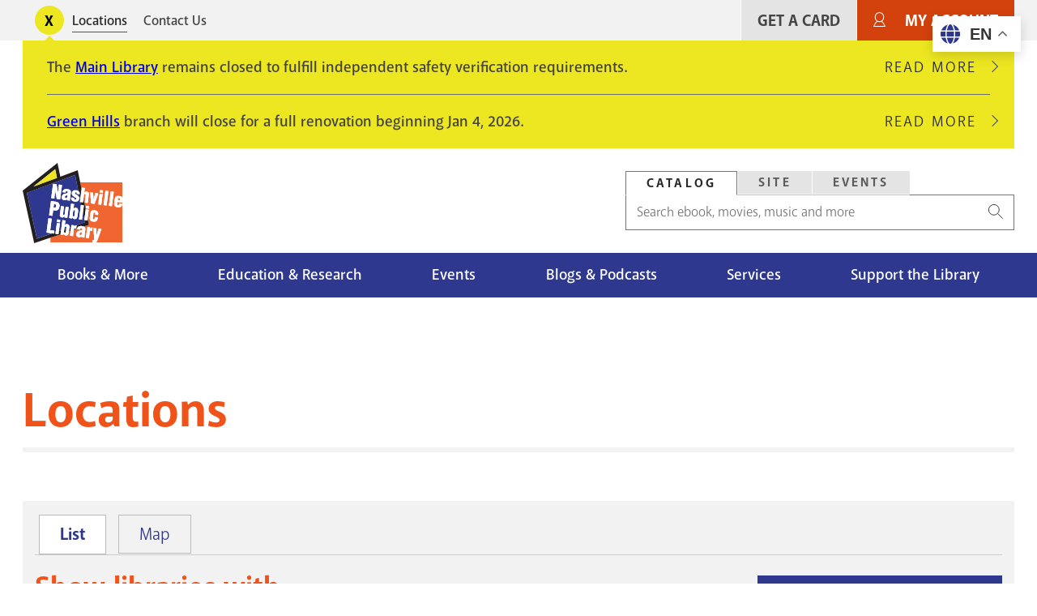

--- FILE ---
content_type: text/html; charset=UTF-8
request_url: https://library.nashville.gov/locations
body_size: 18095
content:
<!DOCTYPE html>
<html lang="en" dir="ltr" prefix="og: https://ogp.me/ns#">
  <head>
    <meta charset="utf-8" />
<script>var _paq = _paq || [];(function(){var u=(("https:" == document.location.protocol) ? "https://matomo.library.nashville.org/matomo/" : "http://matomo.library.nashville.org/matomo/");_paq.push(["setSiteId", "7"]);_paq.push(["setTrackerUrl", u+"matomo.php"]);_paq.push(["setDoNotTrack", 1]);if (!window.matomo_search_results_active) {_paq.push(["trackPageView"]);}_paq.push(["setIgnoreClasses", ["no-tracking","colorbox"]]);_paq.push(["enableLinkTracking"]);var d=document,g=d.createElement("script"),s=d.getElementsByTagName("script")[0];g.type="text/javascript";g.defer=true;g.async=true;g.src=u+"matomo.js";s.parentNode.insertBefore(g,s);})();</script>
<script>var _mtm = window._mtm = window._mtm || [];_mtm.push({"mtm.startTime": (new Date().getTime()), "event": "mtm.Start"});var d = document, g = d.createElement("script"), s = d.getElementsByTagName("script")[0];g.type = "text/javascript";g.async = true;g.src="https://matomo.library.nashville.org/matomo/js/container_RIfFu3Jw.js";s.parentNode.insertBefore(g, s);</script>
<link rel="canonical" href="https://library.nashville.gov/locations" />
<meta property="og:site_name" content="Nashville Public Library" />
<meta property="og:url" content="https://library.nashville.gov/locations" />
<meta property="og:title" content="Locations" />
<meta name="twitter:site" content="@nowatnpl" />
<meta name="Generator" content="Drupal 11 (https://www.drupal.org)" />
<meta name="MobileOptimized" content="width" />
<meta name="HandheldFriendly" content="true" />
<meta name="viewport" content="width=device-width, initial-scale=1.0" />
<link rel="icon" href="/themes/custom/npl/favicon.ico" type="image/vnd.microsoft.icon" />

    <title>Locations | Nashville Public Library</title>
    <link rel="stylesheet" media="all" href="/sites/default/files/css/css_J9e-v1YPhYVdiOsX63N9Ia4I_qPp7tLD0Ok4zn0-EAo.css?delta=0&amp;language=en&amp;theme=npl&amp;include=[base64]" />
<link rel="stylesheet" media="all" href="//cdnjs.cloudflare.com/ajax/libs/font-awesome/6.6.0/css/all.min.css" />
<link rel="stylesheet" media="all" href="/sites/default/files/css/css_dC8QiNxQzwPln8iKOiD-VNw91w9NBGf9PyKUVTiylKc.css?delta=2&amp;language=en&amp;theme=npl&amp;include=[base64]" />
<link rel="stylesheet" media="all" href="/sites/default/files/css/css_wLpbf1E1d6z_LrHqJoo3RCFNneZj1Og8jTwLvQBwspU.css?delta=3&amp;language=en&amp;theme=npl&amp;include=[base64]" />
<link rel="stylesheet" media="all" href="//use.typekit.net/cqb1sep.css" />
<link rel="stylesheet" media="all" href="/sites/default/files/css/css_qCvAJ74S2pqF9iabk2kYdqCav8-AIKz8Bl453BQX6jw.css?delta=5&amp;language=en&amp;theme=npl&amp;include=[base64]" />

    <script type="application/json" data-drupal-selector="drupal-settings-json">{"path":{"baseUrl":"\/","pathPrefix":"","currentPath":"node\/224","currentPathIsAdmin":false,"isFront":false,"currentLanguage":"en"},"pluralDelimiter":"\u0003","suppressDeprecationErrors":true,"ajaxPageState":{"libraries":"[base64]","theme":"npl","theme_token":null},"ajaxTrustedUrl":{"\/locations":true,"form_action_p_pvdeGsVG5zNF_XLGPTvYSKCf43t8qZYSwcfZl2uzM":true},"gtag":{"tagId":"","consentMode":false,"otherIds":[],"events":[],"additionalConfigInfo":[]},"gtm":{"tagId":null,"settings":{"data_layer":"dataLayer","include_classes":false,"allowlist_classes":"","blocklist_classes":"","include_environment":false,"environment_id":"","environment_token":""},"tagIds":["GTM-5PF5CVT"]},"matomo":{"disableCookies":false,"trackMailto":true},"ckeditorAccordion":{"accordionStyle":{"collapseAll":1,"keepRowsOpen":0,"animateAccordionOpenAndClose":1,"openTabsWithHash":0,"allowHtmlInTitles":0}},"views":{"ajax_path":"\/views\/ajax","ajaxViews":{"views_dom_id:e408c384a3d75f57d5b9c7360c41ee11fbfecffb77ec543fd7d5e919439fd096":{"view_name":"branch_location","view_display_id":"block_3","view_args":"","view_path":"\/node\/224","view_base_path":null,"view_dom_id":"e408c384a3d75f57d5b9c7360c41ee11fbfecffb77ec543fd7d5e919439fd096","pager_element":0}}},"better_exposed_filters":{"autosubmit_exclude_textfield":false},"chosen":{"selector":"select:visible:not(.gt_selector.notranslate), .chosen-select, .form-select, select.ViewsJumpMenu\r\n\r\n","minimum_single":0,"minimum_multiple":0,"minimum_width":250,"use_relative_width":false,"options":{"disable_search":false,"disable_search_threshold":0,"allow_single_deselect":false,"add_helper_buttons":false,"search_contains":false,"placeholder_text_multiple":"Choose some options","placeholder_text_single":"Choose an option","no_results_text":"No results match","max_shown_results":null,"inherit_select_classes":true}},"user":{"uid":0,"permissionsHash":"f080741638c27167003c01b26b2656871d7f0247ef8e53d2e55e5ac26b92f9b1"}}</script>
<script src="/sites/default/files/js/js_ifyMbfXuJfUC7CafqR7M625Xvhnh2BNhlcLEmQy6SJI.js?scope=header&amp;delta=0&amp;language=en&amp;theme=npl&amp;include=[base64]"></script>
<script src="/modules/contrib/google_tag/js/gtag.js?t98heg"></script>
<script src="/modules/contrib/google_tag/js/gtm.js?t98heg"></script>

  </head>
  <body>
    <div class="body-clip">
      <a href="#main-content" class="visually-hidden focusable">
        Skip to main content
      </a>
      <noscript><iframe src="https://www.googletagmanager.com/ns.html?id=GTM-5PF5CVT"
                  height="0" width="0" style="display:none;visibility:hidden"></iframe></noscript>

        <div class="dialog-off-canvas-main-canvas" data-off-canvas-main-canvas>
    



<header id="header">
            
  
    <div id="utility">
      <div class="l--constrained clearfix">
        <div id="alert">
          

<div  id="block-alert-notification-messages" class="block">
  
    
      
  

    
    
      
                
  <div class="notification-box display-toggle">
    <button id="npl-notification-message-button" class="message-toggle"><span class="visually-hidden">Toggle alerts</span></button>
    <div class="messages messages--closed">
                                                  <div class="messages__message">
            <div class="content">
<div class="message message--type-site-alert" data-message-id="174">
    <div class="message__content">
    

            <div class="text-long"><p>The <a href="/locations/main-library">Main Library</a> remains closed to fulfill independent safety verification requirements.</p></div>
      
  </div>
  </div>
</div>
                          <div class="read-more">
                <a href="/notification/174" class="link link--link-secondary">
                  Read More <span class="visually-hidden">about The Main Library remains closed to fulfill independent safety verification requirements.</span>
                </a>
              </div>
                      </div>
                                                    <div class="messages__message messages__message--last">
            <div class="content">
<div class="message message--type-site-alert" data-message-id="190">
    <div class="message__content">
    

            <div class="text-long"><p><a href="https://library.nashville.gov/locations/green-hills">Green Hills</a> branch will close for a full renovation beginning Jan 4, 2026.</p></div>
      
  </div>
  </div>
</div>
                          <div class="read-more">
                <a href="/notification/190" class="link link--link-secondary">
                  Read More <span class="visually-hidden">about Green Hills branch will close for a full renovation beginning Jan 4, 2026.</span>
                </a>
              </div>
                      </div>
                  </div>
  </div>

  </div>

        </div>
          <nav role="navigation" aria-labelledby="block-utility-menu" id="block-utility">
            
  <h2 class="visually-hidden" id="block-utility-menu">Utility</h2>
  

        
  
    
                          
        
<ul  block="block-utility" class="utility-menu">
                        

<li  class="utility-menu__item utility-menu__item--active">
          <a
   class="utility-menu__link utility-menu__link--active"
      href="/locations"
  >
      Locations
  </a>
      </li>
                    

<li  class="utility-menu__item">
          <a
   class="utility-menu__link"
      href="/contact-us"
  >
      Contact Us
  </a>
      </li>
              </ul>
  


  </nav>

          
          <nav role="navigation" aria-labelledby="block-useraccountmenu-menu" id="block-useraccountmenu">
            
  <h2 class="visually-hidden" id="block-useraccountmenu-menu">User account menu</h2>
  

        <div id="account-menu" class="account-nav">
  
    
                          
        
<ul  block="block-useraccountmenu" class="account-menu inline-menu">
                      

<li  class="account-menu inline-menu__item">
          <a
   class="account-menu inline-menu__link"
      href="/get-card"
  >
      Get A Card
  </a>
      </li>
                    

<li  class="account-menu inline-menu__item">
          <a
   class="account-menu inline-menu__link"
      href="https://catalog.library.nashville.org/MyAccount/Home"
  >
      My Account
  </a>
      </li>
              </ul>
  

</div>


  </nav>

      </div>
    </div>

    <div class="block-content block-content alerts-content is-collapsed">
      <div class="l--constrained">
      </div>
    </div>

    <div class="l--constrained clearfix utilities">
      <div id="branding">
        <h1 class="logo">
      <a href="/" title="Home" rel="home"><span class="cg"><img src="/themes/custom/npl/logo.svg" alt="Home" />
</span></a>
  </h1>



      </div>
      <div class="utilities__aside">
        

<div  id="block-searchbox" class="block search-box">
  
    
      
<div  block="block-searchbox">
  <div >

    <div id="tabs">
      <ul class="nav--tabs no-bullets nav-inline">
                  <li>
            <a data-tabby-default href="#catalog">
              Catalog
            </a>
          </li>
                  <li>
            <a  href="#site">
              Site
            </a>
          </li>
                  <li>
            <a  href="#event">
              Events
            </a>
          </li>
              </ul>

              <div class="tab-content" id="catalog"><form class="npl-search-form-catalog" data-drupal-selector="npl-search-form-catalog" action="/locations" method="post" id="npl-search-form-catalog" accept-charset="UTF-8">
  <div class="js-form-item form-item">
        <input placeholder="Search ebook, movies, music and more" data-drupal-selector="edit-keyword" type="text" id="edit-keyword" name="keyword" value="" size="60" maxlength="128" class="form-text form-item__textfield" />

        </div>
<input data-drupal-selector="edit-search" type="submit" id="edit-search" name="search" value="Search" class="button js-form-submit form-submit form-item__textfield" />
<input autocomplete="off" data-drupal-selector="form-y8wggu5qwpecrmtj0zdhsb5csamstpysdk9vhikjacu" type="hidden" name="form_build_id" value="form-Y8WggU5QwPECRmtJ0ZdhSB5CsAmStpySDk9VhiKjACU" class="form-item__textfield" />
<input data-drupal-selector="edit-npl-search-form-catalog" type="hidden" name="form_id" value="npl_search_form_catalog" class="form-item__textfield" />

</form>
</div>
              <div class="tab-content" id="site"><form class="npl-search-form-site" data-drupal-selector="npl-search-form-site" action="/locations" method="post" id="npl-search-form-site" accept-charset="UTF-8">
  <div class="js-form-item form-item">
        <input placeholder="Search entire site" data-drupal-selector="edit-keyword" type="text" id="edit-keyword--2" name="keyword" value="" size="60" maxlength="128" class="form-text required form-item__textfield" required="required" />

        </div>
<input data-drupal-selector="edit-search" type="submit" id="edit-search--2" name="search--2" value="Search" class="button js-form-submit form-submit form-item__textfield" />
<input autocomplete="off" data-drupal-selector="form-drultgbia-vqyr8bfjqughckbcjmwxohqnznco9axbg" type="hidden" name="form_build_id" value="form-dRulTgBIa_vQyr8BfJQUGHcKBCJMWXohqnznCo9AXbg" class="form-item__textfield" />
<input data-drupal-selector="edit-npl-search-form-site" type="hidden" name="form_id" value="npl_search_form_site" class="form-item__textfield" />

</form>
</div>
              <div class="tab-content" id="event"><form class="npl-search-form-event" data-drupal-selector="npl-search-form-event" action="/locations" method="post" id="npl-search-form-event" accept-charset="UTF-8">
  <div class="js-form-item form-item">
        <input placeholder="Search events" data-drupal-selector="edit-keyword" type="text" id="edit-keyword--3" name="keyword" value="" size="60" maxlength="128" class="form-text required form-item__textfield" required="required" />

        </div>
<input data-drupal-selector="edit-search" type="submit" id="edit-search--3" name="search--3" value="Search" class="button js-form-submit form-submit form-item__textfield" />
<input autocomplete="off" data-drupal-selector="form-1iqtallavpgntmm78canqetmld-ufwlc2o3rjwb8b0g" type="hidden" name="form_build_id" value="form-1IqTALlAvPgNTmM78CanqetMld_ufWLc2o3Rjwb8B0g" class="form-item__textfield" />
<input data-drupal-selector="edit-npl-search-form-event" type="hidden" name="form_id" value="npl_search_form_event" class="form-item__textfield" />

</form>
</div>
          </div>

  </div>
</div>




  </div>

      </div>
    </div>



              <div class="clearfix" id="navigation">
        <div class="l--constrained">
            <div>
    
  
<div id="block-npl-main-menu">


  <button class="menu-toggle toggle" aria-expanded="false" aria-controls="block-npl-main-menu"><i class="menu-toggle-icon"><span></span></i> Menu</button>
  <div class="block__content">
    
<nav >
  <div id="main-nav" class="main-nav">
    
    
                          
        
<ul  block="block-npl-main-menu" class="main-menu">
                      

<li  class="main-menu__item">
          <a
   class="main-menu__link"
      href="/books-more"
  >
      Books &amp; More
  </a>
      </li>
                    

<li  class="main-menu__item">
          <a
   class="main-menu__link"
      href="/research"
  >
      Education &amp; Research
  </a>
      </li>
                    

<li  class="main-menu__item">
          <a
   class="main-menu__link"
      href="/events"
  >
      Events
  </a>
      </li>
                    

<li  class="main-menu__item">
          <a
   class="main-menu__link"
      href="/blogs-podcasts"
  >
      Blogs &amp; Podcasts
  </a>
      </li>
                    

<li  class="main-menu__item">
          <a
   class="main-menu__link"
      href="/services"
  >
      Services
  </a>
      </li>
                    

<li  class="main-menu__item">
          <a
   class="main-menu__link"
      href="/support"
  >
      Support the Library
  </a>
      </li>
              </ul>
  

  </div>
</nav>

  </div>
</div>

  </div>

        </div>

        <div class="nav--mega-wrapper" aria-hidden="true">
          <div class="nav--mega-inner l--constrained">
          <button class="mega-back">Back</button>

                      <div id="mega-1" class="nav--mega" data-index="0">
                <div>
    <nav role="navigation" aria-labelledby="block-mainnavigation-2-menu" id="block-mainnavigation-2">
            
  <h2 class="visually-hidden" id="block-mainnavigation-2-menu">Books Movies &amp; Music</h2>
  

        
    
                          
        
<ul  block="block-mainnavigation-2" class="menu">
                        

<li  class="menu__item menu__item--with-sub">
          <span
   class="menu__link menu__link--with-sub"
    >
      Audiences
  </span>
              
                                    
        
<ul  class="menu menu--sub menu--sub-1">
                        

<li  class="menu__item menu__item--sub menu__item--sub-1">
          <a
   class="menu__link menu__link--sub menu__link--sub-1"
      href="/books-more/children"
  >
      Children
  </a>
      </li>
                      

<li  class="menu__item menu__item--sub menu__item--sub-1">
          <a
   class="menu__link menu__link--sub menu__link--sub-1"
      href="/books-more/teens"
  >
      Teens
  </a>
      </li>
                      

<li  class="menu__item menu__item--sub menu__item--sub-1">
          <a
   class="menu__link menu__link--sub menu__link--sub-1"
      href="/books-more"
  >
      Adults
  </a>
      </li>
              </ul>
  
      </li>
                      

<li  class="menu__item menu__item--with-sub">
          <span
   class="menu__link menu__link--with-sub"
    >
      Browse the Catalog
  </span>
              
                                    
        
<ul  class="menu menu--sub menu--sub-1">
                        

<li  class="menu__item menu__item--sub menu__item--sub-1">
          <a
   class="menu__link menu__link--sub menu__link--sub-1"
      href="https://catalog.library.nashville.org/?browseCategory=fiction_everyone"
  >
      Fiction
  </a>
      </li>
                      

<li  class="menu__item menu__item--sub menu__item--sub-1">
          <a
   class="menu__link menu__link--sub menu__link--sub-1"
      href="https://catalog.library.nashville.org/?browseCategory=nonfiction_everyone"
  >
      Nonfiction
  </a>
      </li>
                      

<li  class="menu__item menu__item--sub menu__item--sub-1">
          <a
   class="menu__link menu__link--sub menu__link--sub-1"
      href="https://catalog.library.nashville.org/?browseCategory=movies___tv_everyone"
  >
      Movies &amp; TV
  </a>
      </li>
                      

<li  class="menu__item menu__item--sub menu__item--sub-1">
          <a
   class="menu__link menu__link--sub menu__link--sub-1"
      href="https://catalog.library.nashville.org/?browseCategory=catalog_emagazinesod"
  >
      Magazines
  </a>
      </li>
                      

<li  class="menu__item menu__item--sub menu__item--sub-1">
          <a
   class="menu__link menu__link--sub menu__link--sub-1"
      href="https://catalog.library.nashville.org/?browseCategory=on_order_format_breakdown"
  >
      On Order
  </a>
      </li>
                      

<li  class="menu__item menu__item--sub menu__item--sub-1">
          <a
   class="menu__link menu__link--sub menu__link--sub-1"
      href="https://catalog.library.nashville.org/"
  >
      View All
  </a>
      </li>
              </ul>
  
      </li>
                      

<li  class="menu__item menu__item--with-sub">
          <span
   class="menu__link menu__link--with-sub"
    >
      Downloads &amp; Streaming
  </span>
              
                                    
        
<ul  class="menu menu--sub menu--sub-1">
                        

<li  class="menu__item menu__item--sub menu__item--sub-1">
          <a
   class="menu__link menu__link--sub menu__link--sub-1"
      href="https://nashvillepubliclibrarytnfulllibrary.librarypass.com/"
  >
      Comics Plus
  </a>
      </li>
                      

<li  class="menu__item menu__item--sub menu__item--sub-1">
          <a
   class="menu__link menu__link--sub menu__link--sub-1"
      href="https://www.hoopladigital.com/"
  >
      Hoopla
  </a>
      </li>
                      

<li  class="menu__item menu__item--sub menu__item--sub-1">
          <a
   class="menu__link menu__link--sub menu__link--sub-1"
      href="/research/databases/kanopy"
  >
      Kanopy
  </a>
      </li>
                      

<li  class="menu__item menu__item--sub menu__item--sub-1">
          <a
   class="menu__link menu__link--sub menu__link--sub-1"
      href="/research/databases/new-york-times-online"
  >
      NYTimes Online
  </a>
      </li>
                      

<li  class="menu__item menu__item--sub menu__item--sub-1">
          <a
   class="menu__link menu__link--sub menu__link--sub-1"
      href="https://nashville.overdrive.com/"
  >
      Libby, by OverDrive
  </a>
      </li>
                      

<li  class="menu__item menu__item--sub menu__item--sub-1">
          <a
   class="menu__link menu__link--sub menu__link--sub-1"
      href="/research/databases/pressreader"
  >
      PressReader
  </a>
      </li>
                      

<li  class="menu__item menu__item--sub menu__item--sub-1">
          <a
   class="menu__link menu__link--sub menu__link--sub-1"
      href="/research/databases/downloads-and-streaming"
  >
      View All
  </a>
      </li>
              </ul>
  
      </li>
              </ul>
  


  </nav>
<div  id="block-megamenupromobooksmoviesmusic" class="mega-promo">
  
  
      <div class="mega-promo__content">
              <a class="mega-promo__image" href="https://login.librarypass.com/?library=nashvillepubliclibrarytnfulllibrary&amp;domain=librarypass.com">
        


            <div><article>
  
      


            <div>  <img loading="lazy" src="/sites/default/files/images/original/Comics-Plus_0.jpg" width="600" height="402" alt="" />

</div>
      
  </article>
</div>
      
        </a>
                    <a class="mega-promo__link" href="https://login.librarypass.com/?library=nashvillepubliclibrarytnfulllibrary&amp;domain=librarypass.com">
          


            <div>20K Comics. No waiting.</div>
      
        </a>
          </div>
  </div>

  </div>

            </div>
          
                      <div id="mega-2" class="nav--mega" data-index="1">
                <div>
    <nav role="navigation" aria-labelledby="block-mainnavigation-3-menu" id="block-mainnavigation-3">
            
  <h2 class="visually-hidden" id="block-mainnavigation-3-menu">Education &amp; Research</h2>
  

        
    
                          
        
<ul  block="block-mainnavigation-3" class="menu">
                        

<li  class="menu__item menu__item--with-sub">
          <span
   class="menu__link menu__link--with-sub"
    >
      Databases
  </span>
              
                                    
        
<ul  class="menu menu--sub menu--sub-1">
                        

<li  class="menu__item menu__item--sub menu__item--sub-1">
          <a
   class="menu__link menu__link--sub menu__link--sub-1"
      href="/research/databases"
  >
      Databases A-Z
  </a>
      </li>
                      

<li  class="menu__item menu__item--sub menu__item--sub-1">
          <a
   class="menu__link menu__link--sub menu__link--sub-1"
      href="/research/databases/consumer-reports"
  >
      Consumer Reports
  </a>
      </li>
                      

<li  class="menu__item menu__item--sub menu__item--sub-1">
          <a
   class="menu__link menu__link--sub menu__link--sub-1"
      href="https://nashville.contentdm.oclc.org/"
  >
      NPL Digital Collections
  </a>
      </li>
                      

<li  class="menu__item menu__item--sub menu__item--sub-1">
          <a
   class="menu__link menu__link--sub menu__link--sub-1"
      href="/research/databases/value-line-investment-survey"
  >
      Value Line
  </a>
      </li>
                      

<li  class="menu__item menu__item--sub menu__item--sub-1">
          <a
   class="menu__link menu__link--sub menu__link--sub-1"
      href="/research/databases"
  >
      View All
  </a>
      </li>
              </ul>
  
      </li>
                      

<li  class="menu__item menu__item--with-sub">
          <span
   class="menu__link menu__link--with-sub"
    >
      Research &amp; Learning
  </span>
              
                                    
        
<ul  class="menu menu--sub menu--sub-1">
                        

<li  class="menu__item menu__item--sub menu__item--sub-1">
          <a
   class="menu__link menu__link--sub menu__link--sub-1"
      href="/research/special-collections"
  >
      Special Collections
  </a>
      </li>
                      

<li  class="menu__item menu__item--sub menu__item--sub-1">
          <a
   class="menu__link menu__link--sub menu__link--sub-1"
      href="/metro-archives"
  >
      Metro Archives
  </a>
      </li>
                      

<li  class="menu__item menu__item--sub menu__item--sub-1">
          <a
   class="menu__link menu__link--sub menu__link--sub-1"
      href="/research/civil-rights-room"
  >
      Civil Rights Room
  </a>
      </li>
                      

<li  class="menu__item menu__item--sub menu__item--sub-1">
          <a
   class="menu__link menu__link--sub menu__link--sub-1"
      href="/research/votes-for-women"
  >
      Votes for Women Room
  </a>
      </li>
                      

<li  class="menu__item menu__item--sub menu__item--sub-1">
          <a
   class="menu__link menu__link--sub menu__link--sub-1"
      href="https://nashville.illiad.oclc.org/illiad/"
  >
      Interlibrary Loan
  </a>
      </li>
                      

<li  class="menu__item menu__item--sub menu__item--sub-1">
          <a
   class="menu__link menu__link--sub menu__link--sub-1"
      href="/research/genealogy"
  >
      Genealogy
  </a>
      </li>
                      

<li  class="menu__item menu__item--sub menu__item--sub-1">
          <a
   class="menu__link menu__link--sub menu__link--sub-1"
      href="/tours"
  >
      Tours and School Visits
  </a>
      </li>
              </ul>
  
      </li>
                      

<li  class="menu__item menu__item--with-sub">
          <span
   class="menu__link menu__link--with-sub"
    >
      Education Services
  </span>
              
                                    
        
<ul  class="menu menu--sub menu--sub-1">
                        

<li  class="menu__item menu__item--sub menu__item--sub-1">
          <a
   class="menu__link menu__link--sub menu__link--sub-1"
      href="/adult-literacy"
  >
      Adult Literacy
  </a>
      </li>
                      

<li  class="menu__item menu__item--sub menu__item--sub-1">
          <a
   class="menu__link menu__link--sub menu__link--sub-1"
      href="/bringing-books-life"
  >
      Bringing Books to Life
  </a>
      </li>
                      

<li  class="menu__item menu__item--sub menu__item--sub-1">
          <a
   class="menu__link menu__link--sub menu__link--sub-1"
      href="https://limitlesslibraries.nashville.gov/"
  >
      Limitless Libraries
  </a>
      </li>
                      

<li  class="menu__item menu__item--sub menu__item--sub-1">
          <a
   class="menu__link menu__link--sub menu__link--sub-1"
      href="/new-computer-users"
  >
      New Computer Users
  </a>
      </li>
                      

<li  class="menu__item menu__item--sub menu__item--sub-1">
          <a
   class="menu__link menu__link--sub menu__link--sub-1"
      href="/events/studio-npl"
  >
      Studio NPL
  </a>
      </li>
                      

<li  class="menu__item menu__item--sub menu__item--sub-1">
          <a
   class="menu__link menu__link--sub menu__link--sub-1"
      href="/services#education-services"
  >
      View All
  </a>
      </li>
              </ul>
  
      </li>
              </ul>
  


  </nav>
<div  id="block-megamenupromoeducationandresearch" class="mega-promo">
  
  
      <div class="mega-promo__content">
              <a class="mega-promo__image" href="https://bit.ly/NPL-digital-collections">
        


            <div><article>
  
      


            <div>  <img loading="lazy" src="/sites/default/files/images/original/DigitalCollections_Postcard2.jpg" width="600" height="402" alt="" />

</div>
      
  </article>
</div>
      
        </a>
                    <a class="mega-promo__link" href="https://bit.ly/NPL-digital-collections">
          


            <div>Explore NPL&#039;s Digital Collections.</div>
      
        </a>
          </div>
  </div>

  </div>

            </div>
                                <div id="mega-3" class="nav--mega" data-index="2">
                <div>
    <nav role="navigation" aria-labelledby="block-mainnavigation-4-menu" id="block-mainnavigation-4">
            
  <h2 class="visually-hidden" id="block-mainnavigation-4-menu">Events</h2>
  

        
    
                          
        
<ul  block="block-mainnavigation-4" class="menu">
                        

<li  class="menu__item menu__item--with-sub">
          <span
   class="menu__link menu__link--with-sub"
    >
      Events Calendar
  </span>
              
                                    
        
<ul  class="menu menu--sub menu--sub-1">
                        

<li  class="menu__item menu__item--sub menu__item--sub-1">
          <a
   class="menu__link menu__link--sub menu__link--sub-1"
      href="https://events.library.nashville.org/"
  >
      Calendar
  </a>
      </li>
                      

<li  class="menu__item menu__item--sub menu__item--sub-1">
          <a
   class="menu__link menu__link--sub menu__link--sub-1"
      href="http://bit.ly/npl-adults-calendar"
  >
      Adults
  </a>
      </li>
                      

<li  class="menu__item menu__item--sub menu__item--sub-1">
          <a
   class="menu__link menu__link--sub menu__link--sub-1"
      href="http://bit.ly/npl-teens-calendar"
  >
      Teens
  </a>
      </li>
                      

<li  class="menu__item menu__item--sub menu__item--sub-1">
          <a
   class="menu__link menu__link--sub menu__link--sub-1"
      href="http://bit.ly/npl-kids-calendar"
  >
      Children
  </a>
      </li>
              </ul>
  
      </li>
                      

<li  class="menu__item menu__item--with-sub">
          <span
   class="menu__link menu__link--with-sub"
    >
      Popular Events
  </span>
              
                                    
        
<ul  class="menu menu--sub menu--sub-1">
                        

<li  class="menu__item menu__item--sub menu__item--sub-1">
          <a
   class="menu__link menu__link--sub menu__link--sub-1"
      href="/summerchallenge"
  >
      Summer Challenge
  </a>
      </li>
                      

<li  class="menu__item menu__item--sub menu__item--sub-1">
          <a
   class="menu__link menu__link--sub menu__link--sub-1"
      href="/events/be-well-npl"
  >
      Be Well at NPL
  </a>
      </li>
                      

<li  class="menu__item menu__item--sub menu__item--sub-1">
          <a
   class="menu__link menu__link--sub menu__link--sub-1"
      href="/events/book-clubs"
  >
      Book Clubs
  </a>
      </li>
                      

<li  class="menu__item menu__item--sub menu__item--sub-1">
          <a
   class="menu__link menu__link--sub menu__link--sub-1"
      href="/events/story-time"
  >
      Story Time
  </a>
      </li>
                      

<li  class="menu__item menu__item--sub menu__item--sub-1">
          <a
   class="menu__link menu__link--sub menu__link--sub-1"
      href="/wishing-chair-productions"
  >
      Wishing Chair Productions
  </a>
      </li>
              </ul>
  
      </li>
              </ul>
  


  </nav>
<div  id="block-megamenupromoevents" class="mega-promo">
  
  
      <div class="mega-promo__content">
              <a class="mega-promo__image" href="/events/book-clubs">
        


            <div><article>
  
      


            <div>  <img loading="lazy" src="/sites/default/files/images/original/BookClub_NPL%28Ad%29.jpg" width="600" height="402" alt="" />

</div>
      
  </article>
</div>
      
        </a>
                    <a class="mega-promo__link" href="/events/book-clubs">
          


            <div>Great reads + group chats.</div>
      
        </a>
          </div>
  </div>

  </div>

            </div>
                                <div id="mega-4" class="nav--mega" data-index="3">
                <div>
    <nav role="navigation" aria-labelledby="block-mainnavigation-5-menu" id="block-mainnavigation-5">
            
  <h2 class="visually-hidden" id="block-mainnavigation-5-menu">Blog</h2>
  

        
    
                          
        
<ul  block="block-mainnavigation-5" class="menu">
                        

<li  class="menu__item menu__item--with-sub">
          <span
   class="menu__link menu__link--with-sub"
    >
      Blog Sections
  </span>
              
                                    
        
<ul  class="menu menu--sub menu--sub-1">
                        

<li  class="menu__item menu__item--sub menu__item--sub-1">
          <a
   class="menu__link menu__link--sub menu__link--sub-1"
      href="/blog/section/books-movies-music"
  >
      Books Movies Music Blog
  </a>
      </li>
                      

<li  class="menu__item menu__item--sub menu__item--sub-1">
          <a
   class="menu__link menu__link--sub menu__link--sub-1"
      href="/blog/section/children"
  >
      Children&#039;s Blog
  </a>
      </li>
                      

<li  class="menu__item menu__item--sub menu__item--sub-1">
          <a
   class="menu__link menu__link--sub menu__link--sub-1"
      href="/blog/section/nashville-community-history"
  >
      Nashville &amp; Community History Blog
  </a>
      </li>
              </ul>
  
      </li>
                      

<li  class="menu__item menu__item--with-sub">
          <span
   class="menu__link menu__link--with-sub"
    >
      Podcasts
  </span>
              
                                    
        
<ul  class="menu menu--sub menu--sub-1">
                        

<li  class="menu__item menu__item--sub menu__item--sub-1">
          <a
   class="menu__link menu__link--sub menu__link--sub-1"
      href="/podcasts/all-things-eerie"
  >
      All Things Eerie
  </a>
      </li>
                      

<li  class="menu__item menu__item--sub menu__item--sub-1">
          <a
   class="menu__link menu__link--sub menu__link--sub-1"
      href="/podcasts/family-folktales"
  >
      Family Folktales
  </a>
      </li>
                      

<li  class="menu__item menu__item--sub menu__item--sub-1">
          <a
   class="menu__link menu__link--sub menu__link--sub-1"
      href="/podcasts/spark"
  >
      The Spark
  </a>
      </li>
                      

<li  class="menu__item menu__item--sub menu__item--sub-1">
          <a
   class="menu__link menu__link--sub menu__link--sub-1"
      href="/podcasts/your-mind-matters"
  >
      Your Mind Matters
  </a>
      </li>
                      

<li  class="menu__item menu__item--sub menu__item--sub-1">
          <a
   class="menu__link menu__link--sub menu__link--sub-1"
      href="/podcasts"
  >
      View All
  </a>
      </li>
              </ul>
  
      </li>
                      

<li  class="menu__item menu__item--with-sub">
          <span
   class="menu__link menu__link--with-sub"
    >
      Recorded Events on YouTube
  </span>
              
                                    
        
<ul  class="menu menu--sub menu--sub-1">
                        

<li  class="menu__item menu__item--sub menu__item--sub-1">
          <a
   class="menu__link menu__link--sub menu__link--sub-1"
      href="http://bit.ly/nash-reads-recordings"
  >
      Nashville Reads Lectures
  </a>
      </li>
                      

<li  class="menu__item menu__item--sub menu__item--sub-1">
          <a
   class="menu__link menu__link--sub menu__link--sub-1"
      href="http://bit.ly/lit-award-recordings"
  >
      Literary Award Lectures
  </a>
      </li>
                      

<li  class="menu__item menu__item--sub menu__item--sub-1">
          <a
   class="menu__link menu__link--sub menu__link--sub-1"
      href="https://www.youtube.com/user/NashvilleLibrary"
  >
      View All
  </a>
      </li>
              </ul>
  
      </li>
              </ul>
  


  </nav>
<div  id="block-megamenupromoblog" class="mega-promo">
  
  
      <div class="mega-promo__content">
              <a class="mega-promo__image" href="/podcasts/spark">
        


            <div><article>
  
      


            <div>  <img loading="lazy" src="/sites/default/files/images/original/The-Spark.png" width="600" height="402" alt="" />

</div>
      
  </article>
</div>
      
        </a>
                    <a class="mega-promo__link" href="/podcasts/spark">
          


            <div>Chats about creativity with Nashville creators of all kinds.</div>
      
        </a>
          </div>
  </div>

  </div>

            </div>
                                <div id="mega-5" class="nav--mega" data-index="4">
               <div>
    <nav role="navigation" aria-labelledby="block-mainnavigation-6-menu" id="block-mainnavigation-6">
            
  <h2 class="visually-hidden" id="block-mainnavigation-6-menu">Services</h2>
  

        
    
                          
        
<ul  block="block-mainnavigation-6" class="menu">
                        

<li  class="menu__item menu__item--with-sub">
          <span
   class="menu__link menu__link--with-sub"
    >
      Meeting &amp; Event Spaces
  </span>
              
                                    
        
<ul  class="menu menu--sub menu--sub-1">
                        

<li  class="menu__item menu__item--sub menu__item--sub-1">
          <a
   class="menu__link menu__link--sub menu__link--sub-1"
      href="/services/bridgestone-firestone-conference-center"
  >
      Conference Center
  </a>
      </li>
                      

<li  class="menu__item menu__item--sub menu__item--sub-1">
          <a
   class="menu__link menu__link--sub menu__link--sub-1"
      href="/services/meeting-rooms-branch-libraries"
  >
      Meeting Rooms (Branches)
  </a>
      </li>
                      

<li  class="menu__item menu__item--sub menu__item--sub-1">
          <a
   class="menu__link menu__link--sub menu__link--sub-1"
      href="/services/study-rooms-system-wide"
  >
      Study Rooms (System-Wide)
  </a>
      </li>
                      

<li  class="menu__item menu__item--sub menu__item--sub-1">
          <a
   class="menu__link menu__link--sub menu__link--sub-1"
      href="/services/writers-rooms"
  >
      Writer&#039;s Rooms
  </a>
      </li>
              </ul>
  
      </li>
                      

<li  class="menu__item menu__item--with-sub">
          <span
   class="menu__link menu__link--with-sub"
    >
      Services &amp; Amenities
  </span>
              
                                    
        
<ul  class="menu menu--sub menu--sub-1">
                        

<li  class="menu__item menu__item--sub menu__item--sub-1">
          <a
   class="menu__link menu__link--sub menu__link--sub-1"
      href="/services/book-librarian"
  >
      Book a Librarian
  </a>
      </li>
                      

<li  class="menu__item menu__item--sub menu__item--sub-1">
          <a
   class="menu__link menu__link--sub menu__link--sub-1"
      href="https://nashville.illiad.oclc.org/illiad/"
  >
      Interlibrary Loan
  </a>
      </li>
                      

<li  class="menu__item menu__item--sub menu__item--sub-1">
          <a
   class="menu__link menu__link--sub menu__link--sub-1"
      href="/services/library-concierge"
  >
      Library Concierge
  </a>
      </li>
                      

<li  class="menu__item menu__item--sub menu__item--sub-1">
          <a
   class="menu__link menu__link--sub menu__link--sub-1"
      href="/services/notary-service"
  >
      Notary Public
  </a>
      </li>
                      

<li  class="menu__item menu__item--sub menu__item--sub-1">
          <a
   class="menu__link menu__link--sub menu__link--sub-1"
      href="/services/apply-us-passport"
  >
      Passport Applications
  </a>
      </li>
                      

<li  class="menu__item menu__item--sub menu__item--sub-1">
          <a
   class="menu__link menu__link--sub menu__link--sub-1"
      href="/services/mobile-printing-instructions"
  >
      Printing
  </a>
      </li>
                      

<li  class="menu__item menu__item--sub menu__item--sub-1">
          <a
   class="menu__link menu__link--sub menu__link--sub-1"
      href="/services"
  >
      View All
  </a>
      </li>
              </ul>
  
      </li>
                      

<li  class="menu__item menu__item--with-sub">
          <span
   class="menu__link menu__link--with-sub"
    >
      Accessibility
  </span>
              
                                    
        
<ul  class="menu menu--sub menu--sub-1">
                        

<li  class="menu__item menu__item--sub menu__item--sub-1">
          <a
   class="menu__link menu__link--sub menu__link--sub-1"
      href="/services/ada-accommodations"
  >
      ADA Accommodations
  </a>
      </li>
                      

<li  class="menu__item menu__item--sub menu__item--sub-1">
          <a
   class="menu__link menu__link--sub menu__link--sub-1"
      href="https://tndeaflibrary.nashville.gov/"
  >
      Library Services for the Deaf and Hard of Hearing
  </a>
      </li>
                      

<li  class="menu__item menu__item--sub menu__item--sub-1">
          <a
   class="menu__link menu__link--sub menu__link--sub-1"
      href="/nashville-talking-library"
  >
      Nashville Talking Library
  </a>
      </li>
                      

<li  class="menu__item menu__item--sub menu__item--sub-1">
          <a
   class="menu__link menu__link--sub menu__link--sub-1"
      href="/amenities/sensory-room"
  >
      Sensory Rooms
  </a>
      </li>
                      

<li  class="menu__item menu__item--sub menu__item--sub-1">
          <a
   class="menu__link menu__link--sub menu__link--sub-1"
      href="/services/social-stories"
  >
      Social Stories
  </a>
      </li>
              </ul>
  
      </li>
              </ul>
  


  </nav>
<div  id="block-megamenupromoservices" class="mega-promo">
  
  
      <div class="mega-promo__content">
              <a class="mega-promo__image" href="/services/pathway-new-americans">
        


            <div><article>
  
      


            <div>  <img loading="lazy" src="/sites/default/files/images/original/americanflag_0.jpg" width="400" height="250" alt="american flag" />

</div>
      
  </article>
</div>
      
        </a>
                    <a class="mega-promo__link" href="/services/pathway-new-americans">
          


            <div>ESL and U.S. citizenship information is available at all library locations and select community centers.</div>
      
        </a>
          </div>
  </div>

  </div>

            </div>
                                <div id="mega-6" class="nav--mega" data-index="5">
                <div>
    <nav role="navigation" aria-labelledby="block-mainnavigation-7-menu" id="block-mainnavigation-7">
            
  <h2 class="visually-hidden" id="block-mainnavigation-7-menu">Support your library</h2>
  

        
    
                          
        
<ul  block="block-mainnavigation-7" class="menu">
                        

<li  class="menu__item menu__item--with-sub">
          <span
   class="menu__link menu__link--with-sub"
    >
      In the Library
  </span>
              
                                    
        
<ul  class="menu menu--sub menu--sub-1">
                        

<li  class="menu__item menu__item--sub menu__item--sub-1">
          <a
   class="menu__link menu__link--sub menu__link--sub-1"
      href="/support/donate"
  >
      Donate Materials
  </a>
      </li>
                      

<li  class="menu__item menu__item--sub menu__item--sub-1">
          <a
   class="menu__link menu__link--sub menu__link--sub-1"
      href="/support/internships"
  >
      Internships &amp; Library Practicum
  </a>
      </li>
                      

<li  class="menu__item menu__item--sub menu__item--sub-1">
          <a
   class="menu__link menu__link--sub menu__link--sub-1"
      href="/support/volunteer"
  >
      Volunteer
  </a>
      </li>
              </ul>
  
      </li>
                      

<li  class="menu__item menu__item--with-sub">
          <span
   class="menu__link menu__link--with-sub"
    >
      Foundation &amp; Advocacy
  </span>
              
                                    
        
<ul  class="menu menu--sub menu--sub-1">
                        

<li  class="menu__item menu__item--sub menu__item--sub-1">
          <a
   class="menu__link menu__link--sub menu__link--sub-1"
      href="http://nplf.org/"
  >
      Nashville Public Library Foundation
  </a>
      </li>
                      

<li  class="menu__item menu__item--sub menu__item--sub-1">
          <a
   class="menu__link menu__link--sub menu__link--sub-1"
      href="/support/friends"
  >
      Friends of Nashville Public Library
  </a>
      </li>
              </ul>
  
      </li>
              </ul>
  


  </nav>
<div  id="block-megamenupromosupport" class="mega-promo">
  
  
      <div class="mega-promo__content">
              <a class="mega-promo__image" href="/support/volunteer">
        


            <div><article>
  
      


            <div>  <img loading="lazy" src="/sites/default/files/images/original/National-Volunteer-Week.jpg" width="600" height="402" alt="" />

</div>
      
  </article>
</div>
      
        </a>
                    <a class="mega-promo__link" href="/support/volunteer">
          


            <div>Love your library?<br />
Volunteer!</div>
      
        </a>
          </div>
  </div>

  </div>

            </div>
                    </div>
        </div>
      </div>
    
    </header>

      
    
    
    
  
  <main id="main" class="basic-page">
    <div id="main-content" class="clearfix tabindex="-1" >

      
                <div>
    

<div  id="block-npl-content" class="block">
  
    
      <article dir="ltr" class="basic-page-detail">
  
  

<div class="l--constrained">

  
      
        <h1 class="page-title">
          <span>Locations</span>

        </h1>
      

  
  
      <div>
      


      <div>
              <div><div class="block" data-id=6518>
  


            <div>

<div  id="block-views-block-branch-location-block-3" class="block views-element-container">
  
    
      <div block="block-views-block-branch-location-block-3"><div class="branch-locations js-view-dom-id-e408c384a3d75f57d5b9c7360c41ee11fbfecffb77ec543fd7d5e919439fd096">
  
  
  

      <header>
      <!-- Add you custom twig html here -->
<div class="views-display-switch">
      <a href="/locations?mode=block_3" class="views-display-switch__link views-display-switch__link--block-3 views-display-switch__link--active">List</a>
      <a href="/locations?mode=block_2" class="views-display-switch__link views-display-switch__link--block-2">Map</a>
  </div>
<div class="holidays-locations">
    <p>
        <a class="button--primary" href="/locations/closures">Holidays and Closures</a>
    </p>
</div><div class="location-filter-header"><h2>Show libraries with...</h2></div>
    </header>
  
  <form class="views-exposed-form bef-exposed-form" data-bef-auto-submit-full-form="" data-bef-auto-submit="" data-bef-auto-submit-delay="500" data-bef-auto-submit-minimum-length="3" data-drupal-selector="views-exposed-form-branch-location-block-3" action="/locations" method="get" id="views-exposed-form-branch-location-block-3" accept-charset="UTF-8">
  <div class="js-form-item form-item">
      <label for="edit-field-branch-amenities-target-id" class="form-item__label">Filter by Amenity</label>
          <div class="form-item__dropdown">
    <select data-drupal-selector="edit-field-branch-amenities-target-id" id="edit-field-branch-amenities-target-id" name="field_branch_amenities_target_id" class="form-select form-item__select">
                        <option value="All" selected="selected">- Any -</option>
                                <option value="278">Accessibility</option>
                                <option value="469">Bike Rack</option>
                                <option value="250">Black &amp; White Photocopier</option>
                                <option value="248">Black &amp; White Printing</option>
                                <option value="257">Book Return, Drive-Thru</option>
                                <option value="258">Book Return, Outdoor</option>
                                <option value="251">Color Photocopier</option>
                                <option value="249">Color Printing</option>
                                <option value="275">Drivers License Kiosk</option>
                                <option value="266">Electric Car Chargers</option>
                                <option value="261">Fax Machine</option>
                                <option value="265">Free Parking</option>
                                <option value="247">Group Study Rooms</option>
                                <option value="256">Laptop Vending Machine</option>
                                <option value="246">Meeting Rooms</option>
                                <option value="372">Mobile Printing</option>
                                <option value="376">Motor Vehicle Registration Renewal</option>
                                <option value="369">Multilingual Keyboards</option>
                                <option value="267">NPL Anytime Materials Vending</option>
                                <option value="465">Printing</option>
                                <option value="263">Public Art</option>
                                <option value="254">Public Computers</option>
                                <option value="264">Seed Exchange</option>
                                <option value="593">Sensory Room</option>
                                <option value="274">Studio NPL</option>
                                <option value="375">Tech Help</option>
                                <option value="262">Vending  Café</option>
                                <option value="252">Wi-Fi</option>
                  </select>
  </div>

        </div>
<div data-drupal-selector="edit-actions" class="form-actions js-form-wrapper form-wrapper" id="edit-actions"><input data-bef-auto-submit-click="" class="js-hide button js-form-submit form-submit form-item__textfield" data-drupal-selector="edit-submit-branch-location" type="submit" id="edit-submit-branch-location" value="Apply" />
</div>


</form>

  

  




<div class="views-view-responsive-grid views-view-responsive-grid--horizontal" style="--views-responsive-grid--column-count:4;--views-responsive-grid--cell-min-width:225px;--views-responsive-grid--layout-gap:15px;">
      <div class="views-view-responsive-grid__item">
      <div class="views-view-responsive-grid__item-inner"><article  dir="ltr" class="node">

  <div class="db--node-card branch-card">

    <div class="card-image">
     
      <a href="/locations/main-library" rel="bookmark">
      <span class="visually-hidden">View details about <span>Main Library </span>
</span>
      


            <div><article>
  
      


            <div>  <img loading="lazy" src="/sites/default/files/styles/small_card/public/images/original/main.jpg?itok=hANWPgYI" width="400" height="200" alt="main library" />


</div>
      
  </article>
</div>
      
      </a>

    </div>

    <div class="card__content">
      
      <h3><a href="/locations/main-library" rel="bookmark" class="notranslate"><span>Main Library </span>
 <span class="visually-hidden">library location</span></a></h3>
      
      <div class="office-hours--wrapper paragraph">
                          <div class="office-hours__extended_closure">
            <div class="extended-closure"> 


            <div>Main Library is closed, following a fire in the library parking garage.</div>
       </div>
          </div>
              </div>

      <div class="paragraph">
        
<div class="field--item field--icon field--field_branch_phone">
            <div><a href="tel:%28615%29862-5800">(615) 862-5800</a></div>
      </div>
 
      </div>
      
      <div class="paragraph">
                  <a href="">
            Directions <span class="visually-hidden">to <span>Main Library </span>
 library</span>
          </a>
              </div>

      <div class="paragraph">
        


            <div><p class="address" translate="no"><span class="address-line1">615 Church Street</span><br>
<span class="locality">Nashville</span>, <span class="administrative-area">TN</span> <span class="postal-code">37219</span><br>
<span class="country">United States</span></p></div>
      
      </div>
      
      <div>
<div class="extra-field extra-field--details-link extra-field--type-token">
  
  
  <div class="extra-field--content">
    <a href="https://library.nashville.gov/locations/main-library" class="button--primary">Details <span class="visually-hidden">about Main Library </span></a>
  </div>
</div>
</div>

    </div>
  </div>

</article>
</div>
    </div>
      <div class="views-view-responsive-grid__item">
      <div class="views-view-responsive-grid__item-inner"><article  dir="ltr" class="node">

  <div class="db--node-card branch-card">

    <div class="card-image">
     
      <a href="/locations/bellevue" rel="bookmark">
      <span class="visually-hidden">View details about <span>Bellevue</span>
</span>
      


            <div><article>
  
      


            <div>  <img loading="lazy" src="/sites/default/files/styles/small_card/public/images/original/bl-branch.jpg?itok=7jhmdDkY" width="400" height="200" alt="Bellevue Branch Library exterior at dusk" />


</div>
      
  </article>
</div>
      
      </a>

    </div>

    <div class="card__content">
      
      <h3><a href="/locations/bellevue" rel="bookmark" class="notranslate"><span>Bellevue</span>
 <span class="visually-hidden">library location</span></a></h3>
      
      <div class="office-hours--wrapper paragraph">
                          


      <div>
              <div><div class="office-hours office-hours office-hours-status--closed"><div class="office-hours__item"><span class="office-hours__item-label">Sun: </span><span class="office-hours__item-slots">2:00 pm – 5:00 pm</span><span><br /></span></div><div class="office-hours__item"><span class="office-hours__item-label">Mon: </span><span class="office-hours__item-slots">10:00 am – 8:00 pm</span><span><br /></span></div><div class="office-hours__item"><span class="office-hours__item-label">Tue: </span><span class="office-hours__item-slots">10:00 am – 8:00 pm</span><span><br /></span></div><div class="office-hours__item"><span class="office-hours__item-label">Wed: </span><span class="office-hours__item-slots">10:00 am – 8:00 pm</span><span><br /></span></div><div class="office-hours__item"><span class="office-hours__item-label">Thu: </span><span class="office-hours__item-slots">10:00 am – 8:00 pm</span><span><br /></span></div><div class="office-hours__item"><span class="office-hours__item-label">Fri: </span><span class="office-hours__item-slots">10:00 am – 6:00 pm</span><span><br /></span></div><div class="office-hours__item"><span class="office-hours__item-label">Sat: </span><span class="office-hours__item-slots">10:00 am – 5:00 pm</span><span><br /></span></div></div></div>
          </div>
  
              </div>

      <div class="paragraph">
        
<div class="field--item field--icon field--field_branch_phone">
            <div><a href="tel:%28615%29862-5854">(615) 862-5854</a></div>
      </div>
 
      </div>
      
      <div class="paragraph">
                  <a href="">
            Directions <span class="visually-hidden">to <span>Bellevue</span>
 library</span>
          </a>
              </div>

      <div class="paragraph">
        


            <div><p class="address" translate="no"><span class="address-line1">720 Baugh Road</span><br>
<span class="locality">Nashville</span>, <span class="administrative-area">TN</span> <span class="postal-code">37221</span><br>
<span class="country">United States</span></p></div>
      
      </div>
      
      <div>
<div class="extra-field extra-field--details-link extra-field--type-token">
  
  
  <div class="extra-field--content">
    <a href="https://library.nashville.gov/locations/bellevue" class="button--primary">Details <span class="visually-hidden">about Bellevue</span></a>
  </div>
</div>
</div>

    </div>
  </div>

</article>
</div>
    </div>
      <div class="views-view-responsive-grid__item">
      <div class="views-view-responsive-grid__item-inner"><article  dir="ltr" class="node">

  <div class="db--node-card branch-card">

    <div class="card-image">
     
      <a href="/locations/bordeaux" rel="bookmark">
      <span class="visually-hidden">View details about <span>Bordeaux</span>
</span>
      


            <div><article>
  
      


            <div>  <img loading="lazy" src="/sites/default/files/styles/small_card/public/images/original/bx-branch.jpg?itok=bJcnYap-" width="400" height="200" alt="Bordeaux Branch Library exterior in afternoon" />


</div>
      
  </article>
</div>
      
      </a>

    </div>

    <div class="card__content">
      
      <h3><a href="/locations/bordeaux" rel="bookmark" class="notranslate"><span>Bordeaux</span>
 <span class="visually-hidden">library location</span></a></h3>
      
      <div class="office-hours--wrapper paragraph">
                          


      <div>
              <div><div class="office-hours office-hours office-hours-status--closed"><div class="office-hours__item"><span class="office-hours__item-label">Sun: </span><span class="office-hours__item-slots">2:00 pm – 5:00 pm</span><span><br /></span></div><div class="office-hours__item"><span class="office-hours__item-label">Mon: </span><span class="office-hours__item-slots">10:00 am – 8:00 pm</span><span><br /></span></div><div class="office-hours__item"><span class="office-hours__item-label">Tue: </span><span class="office-hours__item-slots">10:00 am – 8:00 pm</span><span><br /></span></div><div class="office-hours__item"><span class="office-hours__item-label">Wed: </span><span class="office-hours__item-slots">10:00 am – 8:00 pm</span><span><br /></span></div><div class="office-hours__item"><span class="office-hours__item-label">Thu: </span><span class="office-hours__item-slots">10:00 am – 8:00 pm</span><span><br /></span></div><div class="office-hours__item"><span class="office-hours__item-label">Fri: </span><span class="office-hours__item-slots">10:00 am – 6:00 pm</span><span><br /></span></div><div class="office-hours__item"><span class="office-hours__item-label">Sat: </span><span class="office-hours__item-slots">10:00 am – 5:00 pm</span><span><br /></span></div></div></div>
          </div>
  
              </div>

      <div class="paragraph">
        
<div class="field--item field--icon field--field_branch_phone">
            <div><a href="tel:%28615%29862-5856">(615) 862-5856</a></div>
      </div>
 
      </div>
      
      <div class="paragraph">
                  <a href="">
            Directions <span class="visually-hidden">to <span>Bordeaux</span>
 library</span>
          </a>
              </div>

      <div class="paragraph">
        


            <div><p class="address" translate="no"><span class="address-line1">4000 Clarksville Pike</span><br>
<span class="locality">Nashville</span>, <span class="administrative-area">TN</span> <span class="postal-code">37218</span><br>
<span class="country">United States</span></p></div>
      
      </div>
      
      <div>
<div class="extra-field extra-field--details-link extra-field--type-token">
  
  
  <div class="extra-field--content">
    <a href="https://library.nashville.gov/locations/bordeaux" class="button--primary">Details <span class="visually-hidden">about Bordeaux</span></a>
  </div>
</div>
</div>

    </div>
  </div>

</article>
</div>
    </div>
      <div class="views-view-responsive-grid__item">
      <div class="views-view-responsive-grid__item-inner"><article  dir="ltr" class="node">

  <div class="db--node-card branch-card">

    <div class="card-image">
     
      <a href="/locations/donelson" rel="bookmark">
      <span class="visually-hidden">View details about <span>Donelson</span>
</span>
      


            <div><article>
  
      


            <div>  <img loading="lazy" src="/sites/default/files/styles/small_card/public/images/original/new-do-1.jpg?itok=BTdDbcXh" width="400" height="200" alt="donelson branch entry" />


</div>
      
  </article>
</div>
      
      </a>

    </div>

    <div class="card__content">
      
      <h3><a href="/locations/donelson" rel="bookmark" class="notranslate"><span>Donelson</span>
 <span class="visually-hidden">library location</span></a></h3>
      
      <div class="office-hours--wrapper paragraph">
                          


      <div>
              <div><div class="office-hours office-hours office-hours-status--closed"><div class="office-hours__item"><span class="office-hours__item-label">Sun: </span><span class="office-hours__item-slots">2:00 pm – 5:00 pm</span><span><br /></span></div><div class="office-hours__item"><span class="office-hours__item-label">Mon: </span><span class="office-hours__item-slots">10:00 am – 8:00 pm</span><span><br /></span></div><div class="office-hours__item"><span class="office-hours__item-label">Tue: </span><span class="office-hours__item-slots">10:00 am – 8:00 pm</span><span><br /></span></div><div class="office-hours__item"><span class="office-hours__item-label">Wed: </span><span class="office-hours__item-slots">10:00 am – 8:00 pm</span><span><br /></span></div><div class="office-hours__item"><span class="office-hours__item-label">Thu: </span><span class="office-hours__item-slots">10:00 am – 8:00 pm</span><span><br /></span></div><div class="office-hours__item"><span class="office-hours__item-label">Fri: </span><span class="office-hours__item-slots">10:00 am – 6:00 pm</span><span><br /></span></div><div class="office-hours__item"><span class="office-hours__item-label">Sat: </span><span class="office-hours__item-slots">10:00 am – 5:00 pm</span><span><br /></span></div></div></div>
          </div>
  
              </div>

      <div class="paragraph">
        
<div class="field--item field--icon field--field_branch_phone">
            <div><a href="tel:%28615%29862-5859">(615) 862-5859</a></div>
      </div>
 
      </div>
      
      <div class="paragraph">
                  <a href="">
            Directions <span class="visually-hidden">to <span>Donelson</span>
 library</span>
          </a>
              </div>

      <div class="paragraph">
        


            <div><p class="address" translate="no"><span class="address-line1">2714 Old Lebanon Pike</span><br>
<span class="locality">Nashville</span>, <span class="administrative-area">TN</span> <span class="postal-code">37214</span><br>
<span class="country">United States</span></p></div>
      
      </div>
      
      <div>
<div class="extra-field extra-field--details-link extra-field--type-token">
  
  
  <div class="extra-field--content">
    <a href="https://library.nashville.gov/locations/donelson" class="button--primary">Details <span class="visually-hidden">about Donelson</span></a>
  </div>
</div>
</div>

    </div>
  </div>

</article>
</div>
    </div>
      <div class="views-view-responsive-grid__item">
      <div class="views-view-responsive-grid__item-inner"><article  dir="ltr" class="node">

  <div class="db--node-card branch-card">

    <div class="card-image">
     
      <a href="/locations/east" rel="bookmark">
      <span class="visually-hidden">View details about <span>East</span>
</span>
      


            <div><article>
  
      


            <div>  <img loading="lazy" src="/sites/default/files/styles/small_card/public/images/original/ea-branch.jpg?itok=7zMFtN31" width="400" height="200" alt="East Branch Library exterior in afternoon" />


</div>
      
  </article>
</div>
      
      </a>

    </div>

    <div class="card__content">
      
      <h3><a href="/locations/east" rel="bookmark" class="notranslate"><span>East</span>
 <span class="visually-hidden">library location</span></a></h3>
      
      <div class="office-hours--wrapper paragraph">
                          


      <div>
              <div><div class="office-hours office-hours office-hours-status--closed"><div class="office-hours__item"><span class="office-hours__item-label">Sun: </span><span class="office-hours__item-slots">Closed</span><span><br /></span></div><div class="office-hours__item"><span class="office-hours__item-label">Mon: </span><span class="office-hours__item-slots">10:00 am – 6:00 pm</span><span><br /></span></div><div class="office-hours__item"><span class="office-hours__item-label">Tue: </span><span class="office-hours__item-slots">12:00 pm – 8:00 pm</span><span><br /></span></div><div class="office-hours__item"><span class="office-hours__item-label">Wed: </span><span class="office-hours__item-slots">10:00 am – 6:00 pm</span><span><br /></span></div><div class="office-hours__item"><span class="office-hours__item-label">Thu: </span><span class="office-hours__item-slots">12:00 pm – 8:00 pm</span><span><br /></span></div><div class="office-hours__item"><span class="office-hours__item-label">Fri: </span><span class="office-hours__item-slots">10:00 am – 6:00 pm</span><span><br /></span></div><div class="office-hours__item"><span class="office-hours__item-label">Sat: </span><span class="office-hours__item-slots">10:00 am – 5:00 pm</span><span><br /></span></div></div></div>
          </div>
  
              </div>

      <div class="paragraph">
        
<div class="field--item field--icon field--field_branch_phone">
            <div><a href="tel:%28615%29862-5860">(615) 862-5860</a></div>
      </div>
 
      </div>
      
      <div class="paragraph">
                  <a href="">
            Directions <span class="visually-hidden">to <span>East</span>
 library</span>
          </a>
              </div>

      <div class="paragraph">
        


            <div><p class="address" translate="no"><span class="address-line1">206 Gallatin Ave</span><br>
<span class="locality">Nashville</span>, <span class="administrative-area">TN</span> <span class="postal-code">37206</span><br>
<span class="country">United States</span></p></div>
      
      </div>
      
      <div>
<div class="extra-field extra-field--details-link extra-field--type-token">
  
  
  <div class="extra-field--content">
    <a href="https://library.nashville.gov/locations/east" class="button--primary">Details <span class="visually-hidden">about East</span></a>
  </div>
</div>
</div>

    </div>
  </div>

</article>
</div>
    </div>
      <div class="views-view-responsive-grid__item">
      <div class="views-view-responsive-grid__item-inner"><article  dir="ltr" class="node">

  <div class="db--node-card branch-card">

    <div class="card-image">
     
      <a href="/locations/edgehill" rel="bookmark">
      <span class="visually-hidden">View details about <span>Edgehill</span>
</span>
      


            <div><article>
  
      


            <div>  <img loading="lazy" src="/sites/default/files/styles/small_card/public/images/original/splashimage-ehbranch.jpg?itok=sLHBrGoQ" width="400" height="200" alt="Edgehill Branch exterior in afternoon" />


</div>
      
  </article>
</div>
      
      </a>

    </div>

    <div class="card__content">
      
      <h3><a href="/locations/edgehill" rel="bookmark" class="notranslate"><span>Edgehill</span>
 <span class="visually-hidden">library location</span></a></h3>
      
      <div class="office-hours--wrapper paragraph">
                          


      <div>
              <div><div class="office-hours office-hours office-hours-status--closed"><div class="office-hours__item"><span class="office-hours__item-label">Sun: </span><span class="office-hours__item-slots">Closed</span><span><br /></span></div><div class="office-hours__item"><span class="office-hours__item-label">Mon: </span><span class="office-hours__item-slots">10:00 am – 6:00 pm</span><span><br /></span></div><div class="office-hours__item"><span class="office-hours__item-label">Tue: </span><span class="office-hours__item-slots">10:00 am – 6:00 pm</span><span><br /></span></div><div class="office-hours__item"><span class="office-hours__item-label">Wed: </span><span class="office-hours__item-slots">10:00 am – 6:00 pm</span><span><br /></span></div><div class="office-hours__item"><span class="office-hours__item-label">Thu: </span><span class="office-hours__item-slots">10:00 am – 6:00 pm</span><span><br /></span></div><div class="office-hours__item"><span class="office-hours__item-label">Fri: </span><span class="office-hours__item-slots">10:00 am – 6:00 pm</span><span><br /></span></div><div class="office-hours__item"><span class="office-hours__item-label">Sat: </span><span class="office-hours__item-slots">10:00 am – 5:00 pm</span><span><br /></span></div></div></div>
          </div>
  
              </div>

      <div class="paragraph">
        
<div class="field--item field--icon field--field_branch_phone">
            <div><a href="tel:%28615%29862-5861">(615) 862-5861</a></div>
      </div>
 
      </div>
      
      <div class="paragraph">
                  <a href="">
            Directions <span class="visually-hidden">to <span>Edgehill</span>
 library</span>
          </a>
              </div>

      <div class="paragraph">
        


            <div><p class="address" translate="no"><span class="address-line1">1409 12th Avenue South</span><br>
<span class="locality">Nashville</span>, <span class="administrative-area">TN</span> <span class="postal-code">37203</span><br>
<span class="country">United States</span></p></div>
      
      </div>
      
      <div>
<div class="extra-field extra-field--details-link extra-field--type-token">
  
  
  <div class="extra-field--content">
    <a href="https://library.nashville.gov/locations/edgehill" class="button--primary">Details <span class="visually-hidden">about Edgehill</span></a>
  </div>
</div>
</div>

    </div>
  </div>

</article>
</div>
    </div>
      <div class="views-view-responsive-grid__item">
      <div class="views-view-responsive-grid__item-inner"><article  dir="ltr" class="node">

  <div class="db--node-card branch-card">

    <div class="card-image">
     
      <a href="/locations/edmondson-pike" rel="bookmark">
      <span class="visually-hidden">View details about <span>Edmondson Pike</span>
</span>
      


            <div><article>
  
      


            <div>  <img loading="lazy" src="/sites/default/files/styles/small_card/public/images/original/splashimage-epbranch_0.jpg?itok=gVrBubBy" width="400" height="200" alt="Edmondson Pike Branch exterior in afternoon" />


</div>
      
  </article>
</div>
      
      </a>

    </div>

    <div class="card__content">
      
      <h3><a href="/locations/edmondson-pike" rel="bookmark" class="notranslate"><span>Edmondson Pike</span>
 <span class="visually-hidden">library location</span></a></h3>
      
      <div class="office-hours--wrapper paragraph">
                          


      <div>
              <div><div class="office-hours office-hours office-hours-status--closed"><div class="office-hours__item"><span class="office-hours__item-label">Sun: </span><span class="office-hours__item-slots">2:00 pm – 5:00 pm</span><span><br /></span></div><div class="office-hours__item"><span class="office-hours__item-label">Mon: </span><span class="office-hours__item-slots">10:00 am – 8:00 pm</span><span><br /></span></div><div class="office-hours__item"><span class="office-hours__item-label">Tue: </span><span class="office-hours__item-slots">10:00 am – 8:00 pm</span><span><br /></span></div><div class="office-hours__item"><span class="office-hours__item-label">Wed: </span><span class="office-hours__item-slots">10:00 am – 8:00 pm</span><span><br /></span></div><div class="office-hours__item"><span class="office-hours__item-label">Thu: </span><span class="office-hours__item-slots">10:00 am – 8:00 pm</span><span><br /></span></div><div class="office-hours__item"><span class="office-hours__item-label">Fri: </span><span class="office-hours__item-slots">10:00 am – 6:00 pm</span><span><br /></span></div><div class="office-hours__item"><span class="office-hours__item-label">Sat: </span><span class="office-hours__item-slots">10:00 am – 5:00 pm</span><span><br /></span></div></div></div>
          </div>
  
              </div>

      <div class="paragraph">
        
<div class="field--item field--icon field--field_branch_phone">
            <div><a href="tel:%28615%29880-3957">(615) 880-3957</a></div>
      </div>
 
      </div>
      
      <div class="paragraph">
                  <a href="">
            Directions <span class="visually-hidden">to <span>Edmondson Pike</span>
 library</span>
          </a>
              </div>

      <div class="paragraph">
        


            <div><p class="address" translate="no"><span class="address-line1">5501 Edmondson Pike</span><br>
<span class="locality">Nashville</span>, <span class="administrative-area">TN</span> <span class="postal-code">37211</span><br>
<span class="country">United States</span></p></div>
      
      </div>
      
      <div>
<div class="extra-field extra-field--details-link extra-field--type-token">
  
  
  <div class="extra-field--content">
    <a href="https://library.nashville.gov/locations/edmondson-pike" class="button--primary">Details <span class="visually-hidden">about Edmondson Pike</span></a>
  </div>
</div>
</div>

    </div>
  </div>

</article>
</div>
    </div>
      <div class="views-view-responsive-grid__item">
      <div class="views-view-responsive-grid__item-inner"><article  dir="ltr" class="node">

  <div class="db--node-card branch-card">

    <div class="card-image">
     
      <a href="/locations/goodlettsville" rel="bookmark">
      <span class="visually-hidden">View details about <span>Goodlettsville</span>
</span>
      


            <div><article>
  
      


            <div>  <img loading="lazy" src="/sites/default/files/styles/small_card/public/images/original/splashimage-gobranch.jpg?itok=Mucyeq1f" width="400" height="200" alt="goodlettsville exterior night-time" />


</div>
      
  </article>
</div>
      
      </a>

    </div>

    <div class="card__content">
      
      <h3><a href="/locations/goodlettsville" rel="bookmark" class="notranslate"><span>Goodlettsville</span>
 <span class="visually-hidden">library location</span></a></h3>
      
      <div class="office-hours--wrapper paragraph">
                          


      <div>
              <div><div class="office-hours office-hours office-hours-status--closed"><div class="office-hours__item"><span class="office-hours__item-label">Sun: </span><span class="office-hours__item-slots">Closed</span><span><br /></span></div><div class="office-hours__item"><span class="office-hours__item-label">Mon: </span><span class="office-hours__item-slots">10:00 am – 8:00 pm</span><span><br /></span></div><div class="office-hours__item"><span class="office-hours__item-label">Tue: </span><span class="office-hours__item-slots">10:00 am – 8:00 pm</span><span><br /></span></div><div class="office-hours__item"><span class="office-hours__item-label">Wed: </span><span class="office-hours__item-slots">10:00 am – 8:00 pm</span><span><br /></span></div><div class="office-hours__item"><span class="office-hours__item-label">Thu: </span><span class="office-hours__item-slots">10:00 am – 8:00 pm</span><span><br /></span></div><div class="office-hours__item"><span class="office-hours__item-label">Fri: </span><span class="office-hours__item-slots">10:00 am – 6:00 pm</span><span><br /></span></div><div class="office-hours__item"><span class="office-hours__item-label">Sat: </span><span class="office-hours__item-slots">10:00 am – 5:00 pm</span><span><br /></span></div></div></div>
          </div>
  
              </div>

      <div class="paragraph">
        
<div class="field--item field--icon field--field_branch_phone">
            <div><a href="tel:%28615%29862-5862">(615) 862-5862</a></div>
      </div>
 
      </div>
      
      <div class="paragraph">
                  <a href="">
            Directions <span class="visually-hidden">to <span>Goodlettsville</span>
 library</span>
          </a>
              </div>

      <div class="paragraph">
        


            <div><p class="address" translate="no"><span class="address-line1">205 Rivergate Parkway</span><br>
<span class="locality">Goodlettsville</span>, <span class="administrative-area">TN</span> <span class="postal-code">37072</span><br>
<span class="country">United States</span></p></div>
      
      </div>
      
      <div>
<div class="extra-field extra-field--details-link extra-field--type-token">
  
  
  <div class="extra-field--content">
    <a href="https://library.nashville.gov/locations/goodlettsville" class="button--primary">Details <span class="visually-hidden">about Goodlettsville</span></a>
  </div>
</div>
</div>

    </div>
  </div>

</article>
</div>
    </div>
      <div class="views-view-responsive-grid__item">
      <div class="views-view-responsive-grid__item-inner"><article  dir="ltr" class="node">

  <div class="db--node-card branch-card">

    <div class="card-image">
     
      <a href="/locations/green-hills" rel="bookmark">
      <span class="visually-hidden">View details about <span>Green Hills</span>
</span>
      


            <div><article>
  
      


            <div>  <img loading="lazy" src="/sites/default/files/styles/small_card/public/images/original/splashimage-ghbranch.jpg?itok=rheyz5q1" width="400" height="200" alt="green hills branch exterior" />


</div>
      
  </article>
</div>
      
      </a>

    </div>

    <div class="card__content">
      
      <h3><a href="/locations/green-hills" rel="bookmark" class="notranslate"><span>Green Hills</span>
 <span class="visually-hidden">library location</span></a></h3>
      
      <div class="office-hours--wrapper paragraph">
                          <div class="office-hours__extended_closure">
            <div class="extended-closure"> 


            <div>Green Hills Branch Library is closed for a full renovation. Book return unavailable. Please return items to other NPL locations.</div>
       </div>
          </div>
              </div>

      <div class="paragraph">
        
<div class="field--item field--icon field--field_branch_phone">
            <div><a href="tel:%28615%29862-5863">(615) 862-5863</a></div>
      </div>
 
      </div>
      
      <div class="paragraph">
                  <a href="">
            Directions <span class="visually-hidden">to <span>Green Hills</span>
 library</span>
          </a>
              </div>

      <div class="paragraph">
        


            <div><p class="address" translate="no"><span class="address-line1">3701 Benham Ave</span><br>
<span class="locality">Nashville</span>, <span class="administrative-area">TN</span> <span class="postal-code">37215</span><br>
<span class="country">United States</span></p></div>
      
      </div>
      
      <div>
<div class="extra-field extra-field--details-link extra-field--type-token">
  
  
  <div class="extra-field--content">
    <a href="https://library.nashville.gov/locations/green-hills" class="button--primary">Details <span class="visually-hidden">about Green Hills</span></a>
  </div>
</div>
</div>

    </div>
  </div>

</article>
</div>
    </div>
      <div class="views-view-responsive-grid__item">
      <div class="views-view-responsive-grid__item-inner"><article  dir="ltr" class="node">

  <div class="db--node-card branch-card">

    <div class="card-image">
     
      <a href="/locations/hadley-park" rel="bookmark">
      <span class="visually-hidden">View details about <span>Hadley Park</span>
</span>
      


            <div><article>
  
      


            <div>  <img loading="lazy" src="/sites/default/files/styles/small_card/public/images/original/splashimage-habranch_1.jpg?itok=wjR0uDhu" width="400" height="200" alt="hadley park branch" />


</div>
      
  </article>
</div>
      
      </a>

    </div>

    <div class="card__content">
      
      <h3><a href="/locations/hadley-park" rel="bookmark" class="notranslate"><span>Hadley Park</span>
 <span class="visually-hidden">library location</span></a></h3>
      
      <div class="office-hours--wrapper paragraph">
                          


      <div>
              <div><div class="office-hours office-hours office-hours-status--closed"><div class="office-hours__item"><span class="office-hours__item-label">Sun: </span><span class="office-hours__item-slots">Closed</span><span><br /></span></div><div class="office-hours__item"><span class="office-hours__item-label">Mon: </span><span class="office-hours__item-slots">10:00 am – 6:00 pm</span><span><br /></span></div><div class="office-hours__item"><span class="office-hours__item-label">Tue: </span><span class="office-hours__item-slots">10:00 am – 6:00 pm</span><span><br /></span></div><div class="office-hours__item"><span class="office-hours__item-label">Wed: </span><span class="office-hours__item-slots">10:00 am – 6:00 pm</span><span><br /></span></div><div class="office-hours__item"><span class="office-hours__item-label">Thu: </span><span class="office-hours__item-slots">10:00 am – 6:00 pm</span><span><br /></span></div><div class="office-hours__item"><span class="office-hours__item-label">Fri: </span><span class="office-hours__item-slots">10:00 am – 6:00 pm</span><span><br /></span></div><div class="office-hours__item"><span class="office-hours__item-label">Sat: </span><span class="office-hours__item-slots">10:00 am – 5:00 pm</span><span><br /></span></div></div></div>
          </div>
  
              </div>

      <div class="paragraph">
        
<div class="field--item field--icon field--field_branch_phone">
            <div><a href="tel:%28615%29862-5865">(615) 862-5865</a></div>
      </div>
 
      </div>
      
      <div class="paragraph">
                  <a href="">
            Directions <span class="visually-hidden">to <span>Hadley Park</span>
 library</span>
          </a>
              </div>

      <div class="paragraph">
        


            <div><p class="address" translate="no"><span class="address-line1">1039 28th Ave N</span><br>
<span class="locality">Nashville</span>, <span class="administrative-area">TN</span> <span class="postal-code">37208</span><br>
<span class="country">United States</span></p></div>
      
      </div>
      
      <div>
<div class="extra-field extra-field--details-link extra-field--type-token">
  
  
  <div class="extra-field--content">
    <a href="https://library.nashville.gov/locations/hadley-park" class="button--primary">Details <span class="visually-hidden">about Hadley Park</span></a>
  </div>
</div>
</div>

    </div>
  </div>

</article>
</div>
    </div>
      <div class="views-view-responsive-grid__item">
      <div class="views-view-responsive-grid__item-inner"><article  dir="ltr" class="node">

  <div class="db--node-card branch-card">

    <div class="card-image">
     
      <a href="/locations/hermitage" rel="bookmark">
      <span class="visually-hidden">View details about <span>Hermitage</span>
</span>
      


            <div><article>
  
      


            <div>  <img loading="lazy" src="/sites/default/files/styles/small_card/public/images/original/hmbranch.jpg?itok=2JgP5BV0" width="400" height="200" alt="hermitage branch" />


</div>
      
  </article>
</div>
      
      </a>

    </div>

    <div class="card__content">
      
      <h3><a href="/locations/hermitage" rel="bookmark" class="notranslate"><span>Hermitage</span>
 <span class="visually-hidden">library location</span></a></h3>
      
      <div class="office-hours--wrapper paragraph">
                          


      <div>
              <div><div class="office-hours office-hours office-hours-status--closed"><div class="office-hours__item"><span class="office-hours__item-label">Sun: </span><span class="office-hours__item-slots">2:00 pm – 5:00 pm</span><span><br /></span></div><div class="office-hours__item"><span class="office-hours__item-label">Mon: </span><span class="office-hours__item-slots">10:00 am – 8:00 pm</span><span><br /></span></div><div class="office-hours__item"><span class="office-hours__item-label">Tue: </span><span class="office-hours__item-slots">10:00 am – 8:00 pm</span><span><br /></span></div><div class="office-hours__item"><span class="office-hours__item-label">Wed: </span><span class="office-hours__item-slots">10:00 am – 8:00 pm</span><span><br /></span></div><div class="office-hours__item"><span class="office-hours__item-label">Thu: </span><span class="office-hours__item-slots">10:00 am – 8:00 pm</span><span><br /></span></div><div class="office-hours__item"><span class="office-hours__item-label">Fri: </span><span class="office-hours__item-slots">10:00 am – 6:00 pm</span><span><br /></span></div><div class="office-hours__item"><span class="office-hours__item-label">Sat: </span><span class="office-hours__item-slots">10:00 am – 5:00 pm</span><span><br /></span></div></div></div>
          </div>
  
              </div>

      <div class="paragraph">
        
<div class="field--item field--icon field--field_branch_phone">
            <div><a href="tel:%28615%29880-3951">(615) 880-3951</a></div>
      </div>
 
      </div>
      
      <div class="paragraph">
                  <a href="">
            Directions <span class="visually-hidden">to <span>Hermitage</span>
 library</span>
          </a>
              </div>

      <div class="paragraph">
        


            <div><p class="address" translate="no"><span class="address-line1">3700 James Kay Lane</span><br>
<span class="locality">Hermitage</span>, <span class="administrative-area">TN</span> <span class="postal-code">37076</span><br>
<span class="country">United States</span></p></div>
      
      </div>
      
      <div>
<div class="extra-field extra-field--details-link extra-field--type-token">
  
  
  <div class="extra-field--content">
    <a href="https://library.nashville.gov/locations/hermitage" class="button--primary">Details <span class="visually-hidden">about Hermitage</span></a>
  </div>
</div>
</div>

    </div>
  </div>

</article>
</div>
    </div>
      <div class="views-view-responsive-grid__item">
      <div class="views-view-responsive-grid__item-inner"><article  dir="ltr" class="node">

  <div class="db--node-card branch-card">

    <div class="card-image">
     
      <a href="/locations/inglewood" rel="bookmark">
      <span class="visually-hidden">View details about <span>Inglewood</span>
</span>
      


            <div><article>
  
      


            <div>  <img loading="lazy" src="/sites/default/files/styles/small_card/public/images/original/inbranch.jpg?itok=7YH2kKpt" width="400" height="200" alt="inglewood branch" />


</div>
      
  </article>
</div>
      
      </a>

    </div>

    <div class="card__content">
      
      <h3><a href="/locations/inglewood" rel="bookmark" class="notranslate"><span>Inglewood</span>
 <span class="visually-hidden">library location</span></a></h3>
      
      <div class="office-hours--wrapper paragraph">
                          


      <div>
              <div><div class="office-hours office-hours office-hours-status--closed"><div class="office-hours__item"><span class="office-hours__item-label">Sun: </span><span class="office-hours__item-slots">Closed</span><span><br /></span></div><div class="office-hours__item"><span class="office-hours__item-label">Mon: </span><span class="office-hours__item-slots">10:00 am – 8:00 pm</span><span><br /></span></div><div class="office-hours__item"><span class="office-hours__item-label">Tue: </span><span class="office-hours__item-slots">10:00 am – 8:00 pm</span><span><br /></span></div><div class="office-hours__item"><span class="office-hours__item-label">Wed: </span><span class="office-hours__item-slots">10:00 am – 8:00 pm</span><span><br /></span></div><div class="office-hours__item"><span class="office-hours__item-label">Thu: </span><span class="office-hours__item-slots">10:00 am – 8:00 pm</span><span><br /></span></div><div class="office-hours__item"><span class="office-hours__item-label">Fri: </span><span class="office-hours__item-slots">10:00 am – 6:00 pm</span><span><br /></span></div><div class="office-hours__item"><span class="office-hours__item-label">Sat: </span><span class="office-hours__item-slots">10:00 am – 5:00 pm</span><span><br /></span></div></div></div>
          </div>
  
              </div>

      <div class="paragraph">
        
<div class="field--item field--icon field--field_branch_phone">
            <div><a href="tel:%28615%29862-5866">(615) 862-5866</a></div>
      </div>
 
      </div>
      
      <div class="paragraph">
                  <a href="">
            Directions <span class="visually-hidden">to <span>Inglewood</span>
 library</span>
          </a>
              </div>

      <div class="paragraph">
        


            <div><p class="address" translate="no"><span class="address-line1">4312 Gallatin Pike</span><br>
<span class="locality">Nashville</span>, <span class="administrative-area">TN</span> <span class="postal-code">37216</span><br>
<span class="country">United States</span></p></div>
      
      </div>
      
      <div>
<div class="extra-field extra-field--details-link extra-field--type-token">
  
  
  <div class="extra-field--content">
    <a href="https://library.nashville.gov/locations/inglewood" class="button--primary">Details <span class="visually-hidden">about Inglewood</span></a>
  </div>
</div>
</div>

    </div>
  </div>

</article>
</div>
    </div>
      <div class="views-view-responsive-grid__item">
      <div class="views-view-responsive-grid__item-inner"><article  dir="ltr" class="node">

  <div class="db--node-card branch-card">

    <div class="card-image">
     
      <a href="/locations/looby" rel="bookmark">
      <span class="visually-hidden">View details about <span>Looby</span>
</span>
      


            <div><article>
  
      


            <div>  <img loading="lazy" src="/sites/default/files/styles/small_card/public/images/original/lobranch.jpg?itok=oIEO4n6Z" width="400" height="200" alt="looby branch" />


</div>
      
  </article>
</div>
      
      </a>

    </div>

    <div class="card__content">
      
      <h3><a href="/locations/looby" rel="bookmark" class="notranslate"><span>Looby</span>
 <span class="visually-hidden">library location</span></a></h3>
      
      <div class="office-hours--wrapper paragraph">
                          


      <div>
              <div><div class="office-hours office-hours office-hours-status--closed"><div class="office-hours__item"><span class="office-hours__item-label">Sun: </span><span class="office-hours__item-slots">Closed</span><span><br /></span></div><div class="office-hours__item"><span class="office-hours__item-label">Mon: </span><span class="office-hours__item-slots">10:00 am – 6:00 pm</span><span><br /></span></div><div class="office-hours__item"><span class="office-hours__item-label">Tue: </span><span class="office-hours__item-slots">10:00 am – 6:00 pm</span><span><br /></span></div><div class="office-hours__item"><span class="office-hours__item-label">Wed: </span><span class="office-hours__item-slots">10:00 am – 6:00 pm</span><span><br /></span></div><div class="office-hours__item"><span class="office-hours__item-label">Thu: </span><span class="office-hours__item-slots">10:00 am – 6:00 pm</span><span><br /></span></div><div class="office-hours__item"><span class="office-hours__item-label">Fri: </span><span class="office-hours__item-slots">10:00 am – 6:00 pm</span><span><br /></span></div><div class="office-hours__item"><span class="office-hours__item-label">Sat: </span><span class="office-hours__item-slots">10:00 am – 5:00 pm</span><span><br /></span></div></div></div>
          </div>
  
              </div>

      <div class="paragraph">
        
<div class="field--item field--icon field--field_branch_phone">
            <div><a href="tel:%28615%29862-5867">(615) 862-5867</a></div>
      </div>
 
      </div>
      
      <div class="paragraph">
                  <a href="">
            Directions <span class="visually-hidden">to <span>Looby</span>
 library</span>
          </a>
              </div>

      <div class="paragraph">
        


            <div><p class="address" translate="no"><span class="address-line1">2301 Rosa L Parks Blvd</span><br>
<span class="locality">Nashville</span>, <span class="administrative-area">TN</span> <span class="postal-code">37228</span><br>
<span class="country">United States</span></p></div>
      
      </div>
      
      <div>
<div class="extra-field extra-field--details-link extra-field--type-token">
  
  
  <div class="extra-field--content">
    <a href="https://library.nashville.gov/locations/looby" class="button--primary">Details <span class="visually-hidden">about Looby</span></a>
  </div>
</div>
</div>

    </div>
  </div>

</article>
</div>
    </div>
      <div class="views-view-responsive-grid__item">
      <div class="views-view-responsive-grid__item-inner"><article  dir="ltr" class="node">

  <div class="db--node-card branch-card">

    <div class="card-image">
     
      <a href="/locations/madison" rel="bookmark">
      <span class="visually-hidden">View details about <span>Madison</span>
</span>
      


            <div><article>
  
      


            <div>  <img loading="lazy" src="/sites/default/files/styles/small_card/public/images/original/mabranch.jpg?itok=0cFukCNc" width="400" height="200" alt="madison branch exterior" />


</div>
      
  </article>
</div>
      
      </a>

    </div>

    <div class="card__content">
      
      <h3><a href="/locations/madison" rel="bookmark" class="notranslate"><span>Madison</span>
 <span class="visually-hidden">library location</span></a></h3>
      
      <div class="office-hours--wrapper paragraph">
                          


      <div>
              <div><div class="office-hours office-hours office-hours-status--closed"><div class="office-hours__item"><span class="office-hours__item-label">Sun: </span><span class="office-hours__item-slots">2:00 pm – 5:00 pm</span><span><br /></span></div><div class="office-hours__item"><span class="office-hours__item-label">Mon: </span><span class="office-hours__item-slots">10:00 am – 8:00 pm</span><span><br /></span></div><div class="office-hours__item"><span class="office-hours__item-label">Tue: </span><span class="office-hours__item-slots">10:00 am – 8:00 pm</span><span><br /></span></div><div class="office-hours__item"><span class="office-hours__item-label">Wed: </span><span class="office-hours__item-slots">10:00 am – 8:00 pm</span><span><br /></span></div><div class="office-hours__item"><span class="office-hours__item-label">Thu: </span><span class="office-hours__item-slots">10:00 am – 8:00 pm</span><span><br /></span></div><div class="office-hours__item"><span class="office-hours__item-label">Fri: </span><span class="office-hours__item-slots">10:00 am – 6:00 pm</span><span><br /></span></div><div class="office-hours__item"><span class="office-hours__item-label">Sat: </span><span class="office-hours__item-slots">10:00 am – 5:00 pm</span><span><br /></span></div></div></div>
          </div>
  
              </div>

      <div class="paragraph">
        
<div class="field--item field--icon field--field_branch_phone">
            <div><a href="tel:%28615%29862-5868">(615) 862-5868</a></div>
      </div>
 
      </div>
      
      <div class="paragraph">
                  <a href="">
            Directions <span class="visually-hidden">to <span>Madison</span>
 library</span>
          </a>
              </div>

      <div class="paragraph">
        


            <div><p class="address" translate="no"><span class="address-line1">610 Gallatin Pike South</span><br>
<span class="locality">Madison</span>, <span class="administrative-area">TN</span> <span class="postal-code">37115</span><br>
<span class="country">United States</span></p></div>
      
      </div>
      
      <div>
<div class="extra-field extra-field--details-link extra-field--type-token">
  
  
  <div class="extra-field--content">
    <a href="https://library.nashville.gov/locations/madison" class="button--primary">Details <span class="visually-hidden">about Madison</span></a>
  </div>
</div>
</div>

    </div>
  </div>

</article>
</div>
    </div>
      <div class="views-view-responsive-grid__item">
      <div class="views-view-responsive-grid__item-inner"><article  dir="ltr" class="node">

  <div class="db--node-card branch-card">

    <div class="card-image">
     
      <a href="/locations/necat-network" rel="bookmark">
      <span class="visually-hidden">View details about <span>NECAT Network</span>
</span>
      


            <div><article>
  
      


            <div>  <img loading="lazy" src="/sites/default/files/styles/small_card/public/images/original/necat-studio-location.jpg?itok=aafGv5iJ" width="400" height="200" alt="necat studio" />


</div>
      
  </article>
</div>
      
      </a>

    </div>

    <div class="card__content">
      
      <h3><a href="/locations/necat-network" rel="bookmark" class="notranslate"><span>NECAT Network</span>
 <span class="visually-hidden">library location</span></a></h3>
      
      <div class="office-hours--wrapper paragraph">
                          


      <div>
              <div><div class="office-hours office-hours office-hours-status--closed"><div class="office-hours__item"><span class="office-hours__item-label">Sun: </span><span class="office-hours__item-slots">10:00 am – 6:00 pm</span><span><br /></span></div><div class="office-hours__item"><span class="office-hours__item-label">Mon: </span><span class="office-hours__item-slots">Closed</span><span><br /></span></div><div class="office-hours__item"><span class="office-hours__item-label">Tue: </span><span class="office-hours__item-slots">Closed</span><span><br /></span></div><div class="office-hours__item"><span class="office-hours__item-label">Wed: </span><span class="office-hours__item-slots">12:00 pm – 8:00 pm</span><span><br /></span></div><div class="office-hours__item"><span class="office-hours__item-label">Thu: </span><span class="office-hours__item-slots">12:00 pm – 8:00 pm</span><span><br /></span></div><div class="office-hours__item"><span class="office-hours__item-label">Fri: </span><span class="office-hours__item-slots">12:00 pm – 8:00 pm</span><span><br /></span></div><div class="office-hours__item"><span class="office-hours__item-label">Sat: </span><span class="office-hours__item-slots">10:00 am – 6:00 pm</span><span><br /></span></div></div></div>
          </div>
  
              </div>

      <div class="paragraph">
        
<div class="field--item field--icon field--field_branch_phone">
            <div><a href="tel:%28615%29354-1273">(615) 354-1273</a></div>
      </div>
 
      </div>
      
      <div class="paragraph">
                  <a href="">
            Directions <span class="visually-hidden">to <span>NECAT Network</span>
 library</span>
          </a>
              </div>

      <div class="paragraph">
        


            <div><p class="address" translate="no"><span class="address-line1">120 White Bridge Rd. #46</span><br>
<span class="locality">Nashville</span>, <span class="administrative-area">TN</span> <span class="postal-code">37209</span><br>
<span class="country">United States</span></p></div>
      
      </div>
      
      <div>
<div class="extra-field extra-field--details-link extra-field--type-token">
  
  
  <div class="extra-field--content">
    <a href="https://library.nashville.gov/locations/necat-network" class="button--primary">Details <span class="visually-hidden">about NECAT Network</span></a>
  </div>
</div>
</div>

    </div>
  </div>

</article>
</div>
    </div>
      <div class="views-view-responsive-grid__item">
      <div class="views-view-responsive-grid__item-inner"><article  dir="ltr" class="node">

  <div class="db--node-card branch-card">

    <div class="card-image">
     
      <a href="/locations/north" rel="bookmark">
      <span class="visually-hidden">View details about <span>North</span>
</span>
      


            <div><article>
  
      


            <div>  <img loading="lazy" src="/sites/default/files/styles/small_card/public/images/original/nobranch.jpg?itok=79obMRio" width="400" height="200" alt="north branch" />


</div>
      
  </article>
</div>
      
      </a>

    </div>

    <div class="card__content">
      
      <h3><a href="/locations/north" rel="bookmark" class="notranslate"><span>North</span>
 <span class="visually-hidden">library location</span></a></h3>
      
      <div class="office-hours--wrapper paragraph">
                          


      <div>
              <div><div class="office-hours office-hours office-hours-status--closed"><div class="office-hours__item"><span class="office-hours__item-label">Sun: </span><span class="office-hours__item-slots">Closed</span><span><br /></span></div><div class="office-hours__item"><span class="office-hours__item-label">Mon: </span><span class="office-hours__item-slots">10:00 am – 6:00 pm</span><span><br /></span></div><div class="office-hours__item"><span class="office-hours__item-label">Tue: </span><span class="office-hours__item-slots">10:00 am – 6:00 pm</span><span><br /></span></div><div class="office-hours__item"><span class="office-hours__item-label">Wed: </span><span class="office-hours__item-slots">10:00 am – 6:00 pm</span><span><br /></span></div><div class="office-hours__item"><span class="office-hours__item-label">Thu: </span><span class="office-hours__item-slots">10:00 am – 6:00 pm</span><span><br /></span></div><div class="office-hours__item"><span class="office-hours__item-label">Fri: </span><span class="office-hours__item-slots">Closed</span><span><br /></span></div><div class="office-hours__item"><span class="office-hours__item-label">Sat: </span><span class="office-hours__item-slots">10:00 am – 5:00 pm</span><span><br /></span></div></div></div>
          </div>
  
              </div>

      <div class="paragraph">
        
<div class="field--item field--icon field--field_branch_phone">
            <div><a href="tel:%28615%29862-5858">(615) 862-5858</a></div>
      </div>
 
      </div>
      
      <div class="paragraph">
                  <a href="">
            Directions <span class="visually-hidden">to <span>North</span>
 library</span>
          </a>
              </div>

      <div class="paragraph">
        


            <div><p class="address" translate="no"><span class="address-line1">1001 Monroe Street</span><br>
<span class="locality">Nashville</span>, <span class="administrative-area">TN</span> <span class="postal-code">37208</span><br>
<span class="country">United States</span></p></div>
      
      </div>
      
      <div>
<div class="extra-field extra-field--details-link extra-field--type-token">
  
  
  <div class="extra-field--content">
    <a href="https://library.nashville.gov/locations/north" class="button--primary">Details <span class="visually-hidden">about North</span></a>
  </div>
</div>
</div>

    </div>
  </div>

</article>
</div>
    </div>
      <div class="views-view-responsive-grid__item">
      <div class="views-view-responsive-grid__item-inner"><article  dir="ltr" class="node">

  <div class="db--node-card branch-card">

    <div class="card-image">
     
      <a href="/locations/old-hickory" rel="bookmark">
      <span class="visually-hidden">View details about <span>Old Hickory</span>
</span>
      


            <div><article>
  
      


            <div>  <img loading="lazy" src="/sites/default/files/styles/small_card/public/images/original/ohbranch.jpg?itok=bS2lreEL" width="400" height="200" alt="old hickory branch" />


</div>
      
  </article>
</div>
      
      </a>

    </div>

    <div class="card__content">
      
      <h3><a href="/locations/old-hickory" rel="bookmark" class="notranslate"><span>Old Hickory</span>
 <span class="visually-hidden">library location</span></a></h3>
      
      <div class="office-hours--wrapper paragraph">
                          


      <div>
              <div><div class="office-hours office-hours office-hours-status--closed"><div class="office-hours__item"><span class="office-hours__item-label">Sun: </span><span class="office-hours__item-slots">Closed</span><span><br /></span></div><div class="office-hours__item"><span class="office-hours__item-label">Mon: </span><span class="office-hours__item-slots">10:00 am – 6:00 pm</span><span><br /></span></div><div class="office-hours__item"><span class="office-hours__item-label">Tue: </span><span class="office-hours__item-slots">12:00 pm – 8:00 pm</span><span><br /></span></div><div class="office-hours__item"><span class="office-hours__item-label">Wed: </span><span class="office-hours__item-slots">10:00 am – 6:00 pm</span><span><br /></span></div><div class="office-hours__item"><span class="office-hours__item-label">Thu: </span><span class="office-hours__item-slots">12:00 pm – 8:00 pm</span><span><br /></span></div><div class="office-hours__item"><span class="office-hours__item-label">Fri: </span><span class="office-hours__item-slots">10:00 am – 6:00 pm</span><span><br /></span></div><div class="office-hours__item"><span class="office-hours__item-label">Sat: </span><span class="office-hours__item-slots">10:00 am – 5:00 pm</span><span><br /></span></div></div></div>
          </div>
  
              </div>

      <div class="paragraph">
        
<div class="field--item field--icon field--field_branch_phone">
            <div><a href="tel:%28615%29862-5869">(615) 862-5869</a></div>
      </div>
 
      </div>
      
      <div class="paragraph">
                  <a href="">
            Directions <span class="visually-hidden">to <span>Old Hickory</span>
 library</span>
          </a>
              </div>

      <div class="paragraph">
        


            <div><p class="address" translate="no"><span class="address-line1">1010 Jones St</span><br>
<span class="locality">Old Hickory</span>, <span class="administrative-area">TN</span> <span class="postal-code">37138</span><br>
<span class="country">United States</span></p></div>
      
      </div>
      
      <div>
<div class="extra-field extra-field--details-link extra-field--type-token">
  
  
  <div class="extra-field--content">
    <a href="https://library.nashville.gov/locations/old-hickory" class="button--primary">Details <span class="visually-hidden">about Old Hickory</span></a>
  </div>
</div>
</div>

    </div>
  </div>

</article>
</div>
    </div>
      <div class="views-view-responsive-grid__item">
      <div class="views-view-responsive-grid__item-inner"><article  dir="ltr" class="node">

  <div class="db--node-card branch-card">

    <div class="card-image">
     
      <a href="/locations/pruitt" rel="bookmark">
      <span class="visually-hidden">View details about <span>Pruitt</span>
</span>
      


            <div><article>
  
      


            <div>  <img loading="lazy" src="/sites/default/files/styles/small_card/public/images/original/prbranch.jpg?itok=RXQfTWld" width="400" height="200" alt="pruitt" />


</div>
      
  </article>
</div>
      
      </a>

    </div>

    <div class="card__content">
      
      <h3><a href="/locations/pruitt" rel="bookmark" class="notranslate"><span>Pruitt</span>
 <span class="visually-hidden">library location</span></a></h3>
      
      <div class="office-hours--wrapper paragraph">
                          


      <div>
              <div><div class="office-hours office-hours office-hours-status--closed"><div class="office-hours__item"><span class="office-hours__item-label">Sun: </span><span class="office-hours__item-slots">Closed</span><span><br /></span></div><div class="office-hours__item"><span class="office-hours__item-label">Mon: </span><span class="office-hours__item-slots">10:00 am – 6:00 pm</span><span><br /></span></div><div class="office-hours__item"><span class="office-hours__item-label">Tue: </span><span class="office-hours__item-slots">10:00 am – 6:00 pm</span><span><br /></span></div><div class="office-hours__item"><span class="office-hours__item-label">Wed: </span><span class="office-hours__item-slots">10:00 am – 6:00 pm</span><span><br /></span></div><div class="office-hours__item"><span class="office-hours__item-label">Thu: </span><span class="office-hours__item-slots">10:00 am – 6:00 pm</span><span><br /></span></div><div class="office-hours__item"><span class="office-hours__item-label">Fri: </span><span class="office-hours__item-slots">10:00 am – 6:00 pm</span><span><br /></span></div><div class="office-hours__item"><span class="office-hours__item-label">Sat: </span><span class="office-hours__item-slots">10:00 am – 5:00 pm</span><span><br /></span></div></div></div>
          </div>
  
              </div>

      <div class="paragraph">
        
<div class="field--item field--icon field--field_branch_phone">
            <div><a href="tel:%28615%29862-5985">(615) 862-5985</a></div>
      </div>
 
      </div>
      
      <div class="paragraph">
                  <a href="">
            Directions <span class="visually-hidden">to <span>Pruitt</span>
 library</span>
          </a>
              </div>

      <div class="paragraph">
        


            <div><p class="address" translate="no"><span class="address-line1">117 Charles E. Davis Boulevard</span><br>
<span class="locality">Nashville</span>, <span class="administrative-area">TN</span> <span class="postal-code">37210</span><br>
<span class="country">United States</span></p></div>
      
      </div>
      
      <div>
<div class="extra-field extra-field--details-link extra-field--type-token">
  
  
  <div class="extra-field--content">
    <a href="https://library.nashville.gov/locations/pruitt" class="button--primary">Details <span class="visually-hidden">about Pruitt</span></a>
  </div>
</div>
</div>

    </div>
  </div>

</article>
</div>
    </div>
      <div class="views-view-responsive-grid__item">
      <div class="views-view-responsive-grid__item-inner"><article  dir="ltr" class="node">

  <div class="db--node-card branch-card">

    <div class="card-image">
     
      <a href="/locations/richland-park" rel="bookmark">
      <span class="visually-hidden">View details about <span>Richland Park</span>
</span>
      


            <div><article>
  
      


            <div>  <img loading="lazy" src="/sites/default/files/styles/small_card/public/images/original/rpbranch.jpg?itok=J3lcXjwJ" width="400" height="200" alt="richland park branch exterior" />


</div>
      
  </article>
</div>
      
      </a>

    </div>

    <div class="card__content">
      
      <h3><a href="/locations/richland-park" rel="bookmark" class="notranslate"><span>Richland Park</span>
 <span class="visually-hidden">library location</span></a></h3>
      
      <div class="office-hours--wrapper paragraph">
                          


      <div>
              <div><div class="office-hours office-hours office-hours-status--closed"><div class="office-hours__item"><span class="office-hours__item-label">Sun: </span><span class="office-hours__item-slots">Closed</span><span><br /></span></div><div class="office-hours__item"><span class="office-hours__item-label">Mon: </span><span class="office-hours__item-slots">10:00 am – 8:00 pm</span><span><br /></span></div><div class="office-hours__item"><span class="office-hours__item-label">Tue: </span><span class="office-hours__item-slots">10:00 am – 8:00 pm</span><span><br /></span></div><div class="office-hours__item"><span class="office-hours__item-label">Wed: </span><span class="office-hours__item-slots">10:00 am – 8:00 pm</span><span><br /></span></div><div class="office-hours__item"><span class="office-hours__item-label">Thu: </span><span class="office-hours__item-slots">10:00 am – 8:00 pm</span><span><br /></span></div><div class="office-hours__item"><span class="office-hours__item-label">Fri: </span><span class="office-hours__item-slots">10:00 am – 6:00 pm</span><span><br /></span></div><div class="office-hours__item"><span class="office-hours__item-label">Sat: </span><span class="office-hours__item-slots">10:00 am – 5:00 pm</span><span><br /></span></div></div></div>
          </div>
  
              </div>

      <div class="paragraph">
        
<div class="field--item field--icon field--field_branch_phone">
            <div><a href="tel:%28615%29862-5870">(615) 862-5870 </a></div>
      </div>
 
      </div>
      
      <div class="paragraph">
                  <a href="">
            Directions <span class="visually-hidden">to <span>Richland Park</span>
 library</span>
          </a>
              </div>

      <div class="paragraph">
        


            <div><p class="address" translate="no"><span class="address-line1"> 4711 Charlotte Ave</span><br>
<span class="locality">Nashville</span>, <span class="administrative-area">TN</span> <span class="postal-code">37209</span><br>
<span class="country">United States</span></p></div>
      
      </div>
      
      <div>
<div class="extra-field extra-field--details-link extra-field--type-token">
  
  
  <div class="extra-field--content">
    <a href="https://library.nashville.gov/locations/richland-park" class="button--primary">Details <span class="visually-hidden">about Richland Park</span></a>
  </div>
</div>
</div>

    </div>
  </div>

</article>
</div>
    </div>
      <div class="views-view-responsive-grid__item">
      <div class="views-view-responsive-grid__item-inner"><article  dir="ltr" class="node">

  <div class="db--node-card branch-card">

    <div class="card-image">
     
      <a href="/locations/southeast" rel="bookmark">
      <span class="visually-hidden">View details about <span>Southeast</span>
</span>
      


            <div><article>
  
      


            <div>  <img loading="lazy" src="/sites/default/files/styles/small_card/public/images/original/sebranch.jpg?itok=Xw8z45NR" width="400" height="200" alt="southeast branch" />


</div>
      
  </article>
</div>
      
      </a>

    </div>

    <div class="card__content">
      
      <h3><a href="/locations/southeast" rel="bookmark" class="notranslate"><span>Southeast</span>
 <span class="visually-hidden">library location</span></a></h3>
      
      <div class="office-hours--wrapper paragraph">
                          


      <div>
              <div><div class="office-hours office-hours office-hours-status--closed"><div class="office-hours__item"><span class="office-hours__item-label">Sun: </span><span class="office-hours__item-slots">2:00 pm – 5:00 pm</span><span><br /></span></div><div class="office-hours__item"><span class="office-hours__item-label">Mon: </span><span class="office-hours__item-slots">10:00 am – 8:00 pm</span><span><br /></span></div><div class="office-hours__item"><span class="office-hours__item-label">Tue: </span><span class="office-hours__item-slots">10:00 am – 8:00 pm</span><span><br /></span></div><div class="office-hours__item"><span class="office-hours__item-label">Wed: </span><span class="office-hours__item-slots">10:00 am – 8:00 pm</span><span><br /></span></div><div class="office-hours__item"><span class="office-hours__item-label">Thu: </span><span class="office-hours__item-slots">10:00 am – 8:00 pm</span><span><br /></span></div><div class="office-hours__item"><span class="office-hours__item-label">Fri: </span><span class="office-hours__item-slots">10:00 am – 6:00 pm</span><span><br /></span></div><div class="office-hours__item"><span class="office-hours__item-label">Sat: </span><span class="office-hours__item-slots">10:00 am – 5:00 pm</span><span><br /></span></div></div></div>
          </div>
  
              </div>

      <div class="paragraph">
        
<div class="field--item field--icon field--field_branch_phone">
            <div><a href="tel:%28615%29862-5871">(615) 862-5871 </a></div>
      </div>
 
      </div>
      
      <div class="paragraph">
                  <a href="">
            Directions <span class="visually-hidden">to <span>Southeast</span>
 library</span>
          </a>
              </div>

      <div class="paragraph">
        


            <div><p class="address" translate="no"><span class="address-line1">5260 Hickory Hollow Pkwy</span><br>
<span class="address-line2">#201</span><br>
<span class="locality">Antioch</span>, <span class="administrative-area">TN</span> <span class="postal-code">37013</span><br>
<span class="country">United States</span></p></div>
      
      </div>
      
      <div>
<div class="extra-field extra-field--details-link extra-field--type-token">
  
  
  <div class="extra-field--content">
    <a href="https://library.nashville.gov/locations/southeast" class="button--primary">Details <span class="visually-hidden">about Southeast</span></a>
  </div>
</div>
</div>

    </div>
  </div>

</article>
</div>
    </div>
      <div class="views-view-responsive-grid__item">
      <div class="views-view-responsive-grid__item-inner"><article  dir="ltr" class="node">

  <div class="db--node-card branch-card">

    <div class="card-image">
     
      <a href="/locations/thompson-lane" rel="bookmark">
      <span class="visually-hidden">View details about <span>Thompson Lane</span>
</span>
      


            <div><article>
  
      


            <div>  <img loading="lazy" src="/sites/default/files/styles/small_card/public/images/original/donelson-update-2.jpg?itok=cXpC5Fy8" width="400" height="200" alt="donelson branch entry" />


</div>
      
  </article>
</div>
      
      </a>

    </div>

    <div class="card__content">
      
      <h3><a href="/locations/thompson-lane" rel="bookmark" class="notranslate"><span>Thompson Lane</span>
 <span class="visually-hidden">library location</span></a></h3>
      
      <div class="office-hours--wrapper paragraph">
                          


      <div>
              <div><div class="office-hours office-hours office-hours-status--closed"><div class="office-hours__item"><span class="office-hours__item-label">Sun: </span><span class="office-hours__item-slots">Closed</span><span><br /></span></div><div class="office-hours__item"><span class="office-hours__item-label">Mon: </span><span class="office-hours__item-slots">10:00 am – 8:00 pm</span><span><br /></span></div><div class="office-hours__item"><span class="office-hours__item-label">Tue: </span><span class="office-hours__item-slots">10:00 am – 8:00 pm</span><span><br /></span></div><div class="office-hours__item"><span class="office-hours__item-label">Wed: </span><span class="office-hours__item-slots">10:00 am – 8:00 pm</span><span><br /></span></div><div class="office-hours__item"><span class="office-hours__item-label">Thu: </span><span class="office-hours__item-slots">10:00 am – 8:00 pm</span><span><br /></span></div><div class="office-hours__item"><span class="office-hours__item-label">Fri: </span><span class="office-hours__item-slots">10:00 am – 6:00 pm</span><span><br /></span></div><div class="office-hours__item"><span class="office-hours__item-label">Sat: </span><span class="office-hours__item-slots">10:00 am – 5:00 pm</span><span><br /></span></div></div></div>
          </div>
  
              </div>

      <div class="paragraph">
        
<div class="field--item field--icon field--field_branch_phone">
            <div><a href="tel:%28615%29862-5873">(615) 862-5873 </a></div>
      </div>
 
      </div>
      
      <div class="paragraph">
                  <a href="">
            Directions <span class="visually-hidden">to <span>Thompson Lane</span>
 library</span>
          </a>
              </div>

      <div class="paragraph">
        


            <div><p class="address" translate="no"><span class="address-line1">380 Thompson Ln</span><br>
<span class="locality">Nashville</span>, <span class="administrative-area">TN</span> <span class="postal-code">37211</span><br>
<span class="country">United States</span></p></div>
      
      </div>
      
      <div>
<div class="extra-field extra-field--details-link extra-field--type-token">
  
  
  <div class="extra-field--content">
    <a href="https://library.nashville.gov/locations/thompson-lane" class="button--primary">Details <span class="visually-hidden">about Thompson Lane</span></a>
  </div>
</div>
</div>

    </div>
  </div>

</article>
</div>
    </div>
      <div class="views-view-responsive-grid__item">
      <div class="views-view-responsive-grid__item-inner"><article  dir="ltr" class="node">

  <div class="db--node-card branch-card">

    <div class="card-image">
     
      <a href="/locations/watkins-park" rel="bookmark">
      <span class="visually-hidden">View details about <span>Watkins Park</span>
</span>
      


            <div><article>
  
      


            <div>  <img loading="lazy" src="/sites/default/files/styles/small_card/public/images/original/wpbranch_0.jpg?itok=30TaYYj7" width="400" height="200" alt="watkins park branch" />


</div>
      
  </article>
</div>
      
      </a>

    </div>

    <div class="card__content">
      
      <h3><a href="/locations/watkins-park" rel="bookmark" class="notranslate"><span>Watkins Park</span>
 <span class="visually-hidden">library location</span></a></h3>
      
      <div class="office-hours--wrapper paragraph">
                          


      <div>
              <div><div class="office-hours office-hours office-hours-status--closed"><div class="office-hours__item"><span class="office-hours__item-label">Sun: </span><span class="office-hours__item-slots">Closed</span><span><br /></span></div><div class="office-hours__item"><span class="office-hours__item-label">Mon: </span><span class="office-hours__item-slots">10:00 am – 6:00 pm</span><span><br /></span></div><div class="office-hours__item"><span class="office-hours__item-label">Tue: </span><span class="office-hours__item-slots">10:00 am – 6:00 pm</span><span><br /></span></div><div class="office-hours__item"><span class="office-hours__item-label">Wed: </span><span class="office-hours__item-slots">10:00 am – 6:00 pm</span><span><br /></span></div><div class="office-hours__item"><span class="office-hours__item-label">Thu: </span><span class="office-hours__item-slots">10:00 am – 6:00 pm</span><span><br /></span></div><div class="office-hours__item"><span class="office-hours__item-label">Fri: </span><span class="office-hours__item-slots">10:00 am – 6:00 pm</span><span><br /></span></div><div class="office-hours__item"><span class="office-hours__item-label">Sat: </span><span class="office-hours__item-slots">Closed</span><span><br /></span></div></div></div>
          </div>
  
              </div>

      <div class="paragraph">
        
<div class="field--item field--icon field--field_branch_phone">
            <div><a href="tel:%28615%29862-5872">(615) 862-5872</a></div>
      </div>
 
      </div>
      
      <div class="paragraph">
                  <a href="">
            Directions <span class="visually-hidden">to <span>Watkins Park</span>
 library</span>
          </a>
              </div>

      <div class="paragraph">
        


            <div><p class="address" translate="no"><span class="address-line1">612 17th Ave N</span><br>
<span class="locality">Nashville</span>, <span class="administrative-area">TN</span> <span class="postal-code">37203</span><br>
<span class="country">United States</span></p></div>
      
      </div>
      
      <div>
<div class="extra-field extra-field--details-link extra-field--type-token">
  
  
  <div class="extra-field--content">
    <a href="https://library.nashville.gov/locations/watkins-park" class="button--primary">Details <span class="visually-hidden">about Watkins Park</span></a>
  </div>
</div>
</div>

    </div>
  </div>

</article>
</div>
    </div>
  </div>

    

  
  

  
  
</div>
</div>

  </div>
</div>
      
</div>
</div>
          </div>
  
    </div>
  
</div>
</article>

  </div>

  </div>

      
    </div>
  </main>

            <footer class="footer">
  <div class="l--constrained flexbox">
    <img src="/themes/custom/npl/logo.svg" alt="Nashville Public Library Logo" class="footer-logo" />
      <nav role="navigation" aria-labelledby="block-npl-footer-menu" id="block-npl-footer">
            
  <h2 class="visually-hidden" id="block-npl-footer-menu">Footer menu</h2>
  

        <div id="footer-nav" class="footer-nav">
  <nav >
    
    
                          
        
<ul  block="block-npl-footer" class="footer-menu">
                      

<li  class="footer-menu__item">
          <a
   class="footer-menu__link"
      href="/about"
  >
      About
  </a>
      </li>
                    

<li  class="footer-menu__item">
          <a
   class="footer-menu__link"
      href="/contact-us"
  >
      Contact Us
  </a>
      </li>
                    

<li  class="footer-menu__item">
          <a
   class="footer-menu__link"
      href="/press-room"
  >
      Press Room
  </a>
      </li>
                    

<li  class="footer-menu__item">
          <a
   class="footer-menu__link"
      href="/about/privacy-notice"
  >
      Privacy Notice
  </a>
      </li>
                    

<li  class="footer-menu__item">
          <a
   class="footer-menu__link"
      href="/print"
  >
      Print at a Library
  </a>
      </li>
              </ul>
  

  </nav>
</div>

  </nav>


<div  id="block-social" class="block social">
  
    
      <div class="field--text-with-summary">
            <div><p><a class="newsletter" href="/email-newsletter">Newsletter Signup</a></p>
</div>
      </div>


<ul class="social-media-links--platforms platforms inline horizontal">
      <li>
      <a href="https://www.instagram.com/nowatnpl"  target="_blank" >
        <span class='fab fa-instagram fa-2x'></span>
        <span class="visually-hidden">Nashville Public Library's Instagram Account</span>
      </a>

          </li>
      <li>
      <a href="https://www.flickr.com/photos/NashvillePublicLibrary"  target="_blank" >
        <span class='fab fa-flickr fa-2x'></span>
        <span class="visually-hidden">Nashville Public Library's Flickr Account</span>
      </a>

          </li>
      <li>
      <a href="https://x.com/nowatnpl"  target="_blank" >
        <span class='fab fa-x-twitter fa-2x'></span>
        <span class="visually-hidden">Nashville Public Library's X Account</span>
      </a>

          </li>
      <li>
      <a href="https://www.youtube.com/user/NashvilleLibrary"  target="_blank" >
        <span class='fab fa-youtube fa-2x'></span>
        <span class="visually-hidden">Nashville Public Library's Youtube Account</span>
      </a>

          </li>
      <li>
      <a href="https://library.nashville.org/contact-us/find-our-facebook-pages"  target="_blank" >
        <span class='fab fa-facebook fa-2x'></span>
        <span class="visually-hidden">Nashville Public Library's Facebook Account</span>
      </a>

          </li>
  </ul>

  </div>

<div  id="block-npl-gtranslate-2" class="block">
  
    
      
<div class="gtranslate_wrapper"></div><script>window.gtranslateSettings = {"switcher_horizontal_position":"right","switcher_vertical_position":"top","horizontal_position":"inline","vertical_position":"inline","float_switcher_open_direction":"bottom","switcher_open_direction":"bottom","default_language":"en","native_language_names":1,"detect_browser_language":0,"add_new_line":1,"select_language_label":"Select Language","flag_size":24,"flag_style":"2d","globe_size":60,"alt_flags":{"en":"usa"},"wrapper_selector":".gtranslate_wrapper","url_structure":"sub_domain","custom_domains":null,"languages":["en","ar","es","vi","so","my","ku"],"custom_css":"\/* temporarily hide gtranslate language switcher *\/\r\n\/* #block-npl-gtranslate-2 {display:none;}  *\/\r\n\r\n\/* hide flags *\/\r\n.gt_float_switcher .nturl img, .gt_float_switcher .gt-current-lang img {display:none;}\r\n\r\n\/* add blue globe *\/\r\n#gt_float_wrapper .gt_float_switcher .gt-selected {\r\n\tpadding-left: 1.5rem;\r\n\tbackground-image: url('data:image\/svg+xml,<svg xmlns=\"http:\/\/www.w3.org\/2000\/svg\" viewBox=\"0 0 512 512\"><path d=\"M352 256c0 22.2-1.2 43.6-3.3 64H163.3c-2.2-20.4-3.3-41.8-3.3-64s1.2-43.6 3.3-64H348.7c2.2 20.4 3.3 41.8 3.3 64zm28.8-64H503.9c5.3 20.5 8.1 41.9 8.1 64s-2.8 43.5-8.1 64H380.8c2.1-20.6 3.2-42 3.2-64s-1.1-43.4-3.2-64zm112.6-32H376.7c-10-63.9-29.8-117.4-55.3-151.6c78.3 20.7 142 77.5 171.9 151.6zm-149.1 0H167.7c6.1-36.4 15.5-68.6 27-94.7c10.5-23.6 22.2-40.7 33.5-51.5C239.4 3.2 248.7 0 256 0s16.6 3.2 27.8 13.8c11.3 10.8 23 27.9 33.5 51.5c11.6 26 20.9 58.2 27 94.7zm-209 0H18.6C48.6 85.9 112.2 29.1 190.6 8.4C165.1 42.6 145.3 96.1 135.3 160zM8.1 192H131.2c-2.1 20.6-3.2 42-3.2 64s1.1 43.4 3.2 64H8.1C2.8 299.5 0 278.1 0 256s2.8-43.5 8.1-64zM194.7 446.6c-11.6-26-20.9-58.2-27-94.6H344.3c-6.1 36.4-15.5 68.6-27 94.6c-10.5 23.6-22.2 40.7-33.5 51.5C272.6 508.8 263.3 512 256 512s-16.6-3.2-27.8-13.8c-11.3-10.8-23-27.9-33.5-51.5zM135.3 352c10 63.9 29.8 117.4 55.3 151.6C112.2 482.9 48.6 426.1 18.6 352H135.3zm358.1 0c-30 74.1-93.6 130.9-171.9 151.6c25.5-34.2 45.2-87.7 55.3-151.6H493.4z\" style=\"fill:%232e388f\"\/><\/svg>');\r\n\tbackground-size: 24px 24px;\r\n\tbackground-position: left 0.5rem center;\r\n\tbackground-repeat: no-repeat;\r\n}","flags_location":"\/modules\/contrib\/gtranslate\/flags\/"};</script><script>(function(){var js = document.createElement('script');js.setAttribute('src', '/modules/contrib/gtranslate/js/float.js');js.setAttribute('data-gt-orig-url', '/locations');js.setAttribute('data-gt-orig-domain', 'library.nashville.gov');document.body.appendChild(js);})();</script>
  </div>

  </div>
</footer>

      
  </div>

      
    </div>
    <script src="/core/assets/vendor/jquery/jquery.min.js?v=4.0.0-rc.1"></script>
<script src="/sites/default/files/js/js_xKhw0k8BmuRLGc9TbowlxEDk3PeZZ0V_FvEUkW_USkI.js?scope=footer&amp;delta=1&amp;language=en&amp;theme=npl&amp;include=[base64]"></script>
<script src="/modules/contrib/ckeditor_accordion/js/accordion.frontend.min.js?t98heg"></script>
<script src="/sites/default/files/js/js_9Fkj3wffkXND4BqhkGg0O9jK8lVWgd08k8KDGrj-C2I.js?scope=footer&amp;delta=3&amp;language=en&amp;theme=npl&amp;include=[base64]"></script>
<script src="//cdn.jsdelivr.net/npm/js-cookie@3.0.5/dist/js.cookie.min.js"></script>
<script src="/sites/default/files/js/js_lisyTqU1q4CEOClbU1Aodh9_qFMWBgpcSYJqi2TOl_E.js?scope=footer&amp;delta=5&amp;language=en&amp;theme=npl&amp;include=[base64]"></script>

  </body>
</html>


--- FILE ---
content_type: image/svg+xml
request_url: https://library.nashville.gov/themes/custom/npl/images/icons/icons_phone.svg
body_size: -79
content:
<svg id="Layer_1" data-name="Layer 1" xmlns="http://www.w3.org/2000/svg" width="18" height="18" viewBox="0 0 18 18"><title>icons</title><path d="M3.73 0A6.39 6.39 0 002 .37 3.07 3.07 0 00.67 1.94 4.44 4.44 0 000 4.33a9 9 0 00.9 3.36 15.08 15.08 0 001 2.24 21.74 21.74 0 006.12 6.12 10.3 10.3 0 002.24 1 10.17 10.17 0 003.36.9 4.63 4.63 0 002.39-.67A3.46 3.46 0 0017.63 16a5.13 5.13 0 00.37-1.81.56.56 0 00-.07-.3c-.07-.3-.75-.52-1-.67-.75-.37-1.49-.82-2.17-1.2a2.35 2.35 0 00-1.12-.6c-.75 0-1.94 2.32-2.61 2.32a2.21 2.21 0 01-1.12-.52A13 13 0 014.71 8c-.15-.3-.52-.75-.52-1.12 0-.67 2.32-1.79 2.32-2.61a2.35 2.35 0 00-.6-1.12c-.46-.76-.83-1.43-1.2-2.15C4.56.75 4.33.15 4 .07 4 0 3.88 0 3.73 0z" fill="#f16530"/></svg>

--- FILE ---
content_type: text/javascript
request_url: https://library.nashville.gov/sites/default/files/js/js_lisyTqU1q4CEOClbU1Aodh9_qFMWBgpcSYJqi2TOl_E.js?scope=footer&delta=5&language=en&theme=npl&include=eJxtjmFuwzAIhS_kmSNZ2CYum20iQ9q0p18Wa1Nb7c97vA8ERDKjEWhfRSmHhesRFXAzCbrFxubi_yOFOg2sLlZ83CGyePzE3aXLMdVhmo-0_JI8thWrn8mlL8psMgKmJCOzdPir_DKkG_XsikipFAwLlEPe87z4AptraNIEprkuxgsntGNvaKSKheAZ-szaWNX1tb40PqLsPzAo4UgXmHbSK9NN4dTzhW81637m
body_size: 15648
content:
/* @license GPL-2.0-or-later https://www.drupal.org/licensing/faq */
(function($,Drupal,Cookies,once){'use strict';function readCookieData(name){let cookieData=Cookies.get(name);if(typeof cookieData==="string")return JSON.parse(cookieData);return cookieData;}function mergeCookieData(name,data){let cookieData=readCookieData(name)||[];let mergedData=$.merge([data],cookieData);Cookies.set(name,JSON.stringify(mergedData.filter(function(element,index,self){return index===self.indexOf(element);})));}Drupal.behaviors.notificationMessage={attach:function(context){once('notificationMessage','html',context).forEach(function(){let cookieData=readCookieData('notificationMessagesClosed')||[];$('.notification-messages .message').each(function(){let messageId=$(this).data('message-id');if($.inArray(messageId,cookieData)===-1){if($(this).parent().is(':hidden'))$(this).parent().show();$(this).show();}else $(this).remove();});});$('.notification-messages .message a.message__close',context).click(function(event){event.preventDefault();let $parent=$(this).parent();let messageId=$parent.data('message-id');let notificationCount=$('.notification-messages > div').length;$('#notification-message-aria-announcement').text('Notification message closed');if(notificationCount>1)$parent.remove();else $('.notification-messages').remove();if(messageId!==undefined)mergeCookieData('notificationMessagesClosed',messageId);});}};}(jQuery,Drupal,window.Cookies,once));;
(function(f){if(typeof exports==="object"&&typeof module!=="undefined")module.exports=f();else if(typeof define==="function"&&define.amd)define([],f);else{var g;if(typeof window!=="undefined")g=window;else if(typeof global!=="undefined")g=global;else if(typeof self!=="undefined")g=self;else g=this;g.enquire=f();}})(function(){var define,module,exports;return (function e(t,n,r){function s(o,u){if(!n[o]){if(!t[o]){var a=typeof require=="function"&&require;if(!u&&a)return a(o,!0);if(i)return i(o,!0);var f=new Error("Cannot find module '"+o+"'");throw f.code="MODULE_NOT_FOUND",f;}var l=n[o]={exports:{}};t[o][0].call(l.exports,function(e){var n=t[o][1][e];return s(n?n:e);},l,l.exports,e,t,n,r);}return n[o].exports;}var i=typeof require=="function"&&require;for(var o=0;o<r.length;o++)s(r[o]);return s;})({1:[function(require,module,exports){var QueryHandler=require(3);var each=require(4).each;function MediaQuery(query,isUnconditional){this.query=query;this.isUnconditional=isUnconditional;this.handlers=[];this.mql=window.matchMedia(query);var self=this;this.listener=function(mql){self.mql=mql.currentTarget||mql;self.assess();};this.mql.addListener(this.listener);}MediaQuery.prototype={constuctor:MediaQuery,addHandler:function(handler){var qh=new QueryHandler(handler);this.handlers.push(qh);this.matches()&&qh.on();},removeHandler:function(handler){var handlers=this.handlers;each(handlers,function(h,i){if(h.equals(handler)){h.destroy();return !handlers.splice(i,1);}});},matches:function(){return this.mql.matches||this.isUnconditional;},clear:function(){each(this.handlers,function(handler){handler.destroy();});this.mql.removeListener(this.listener);this.handlers.length=0;},assess:function(){var action=this.matches()?'on':'off';each(this.handlers,function(handler){handler[action]();});}};module.exports=MediaQuery;},{"3":3,"4":4}],2:[function(require,module,exports){var MediaQuery=require(1);var Util=require(4);var each=Util.each;var isFunction=Util.isFunction;var isArray=Util.isArray;function MediaQueryDispatch(){if(!window.matchMedia)throw new Error('matchMedia not present, legacy browsers require a polyfill');this.queries={};this.browserIsIncapable=!window.matchMedia('only all').matches;}MediaQueryDispatch.prototype={constructor:MediaQueryDispatch,register:function(q,options,shouldDegrade){var queries=this.queries,isUnconditional=shouldDegrade&&this.browserIsIncapable;if(!queries[q])queries[q]=new MediaQuery(q,isUnconditional);if(isFunction(options))options={match:options};if(!isArray(options))options=[options];each(options,function(handler){if(isFunction(handler))handler={match:handler};queries[q].addHandler(handler);});return this;},unregister:function(q,handler){var query=this.queries[q];if(query)if(handler)query.removeHandler(handler);else{query.clear();delete this.queries[q];}return this;}};module.exports=MediaQueryDispatch;},{"1":1,"4":4}],3:[function(require,module,exports){function QueryHandler(options){this.options=options;!options.deferSetup&&this.setup();}QueryHandler.prototype={constructor:QueryHandler,setup:function(){if(this.options.setup)this.options.setup();this.initialised=true;},on:function(){!this.initialised&&this.setup();this.options.match&&this.options.match();},off:function(){this.options.unmatch&&this.options.unmatch();},destroy:function(){this.options.destroy?this.options.destroy():this.off();},equals:function(target){return this.options===target||this.options.match===target;}};module.exports=QueryHandler;},{}],4:[function(require,module,exports){function each(collection,fn){var i=0,length=collection.length,cont;for(i;i<length;i++){cont=fn(collection[i],i);if(cont===false)break;}}function isArray(target){return Object.prototype.toString.apply(target)==='[object Array]';}function isFunction(target){return typeof target==='function';}module.exports={isFunction,isArray,each};},{}],5:[function(require,module,exports){var MediaQueryDispatch=require(2);module.exports=new MediaQueryDispatch();},{"2":2}]},{},[5])(5);});;
(function($,Drupal){var toggle=function(){var hasInitialized=false;function getTogglePanel($toggle){var $panel=$("#"+$toggle.attr("aria-controls"));return $panel.length>0?$panel:false;}function onToggleClick(event){var $target=$(event.target);$target.trigger($target.attr("aria-expanded")==="true"?"collapse":"expand");event.preventDefault();}function onToggleCollapse(event){var $target=$(event.target),$panel=getTogglePanel($target);$target.attr("aria-expanded","false");if($panel)$panel.trigger("collapse");}function onToggleExpand(event){var $target=$(event.target),$panel=getTogglePanel($target);$target.attr("aria-expanded","true");if($panel)$panel.trigger("expand");}function bindUi(){var $body=$("body");$body.on("click.toggle",".toggle[aria-controls]",onToggleClick);$body.on("expand.toggle",onToggleExpand);$body.on("collapse.toggle",onToggleCollapse);}return {init:function(){if(!hasInitialized)bindUi();hasInitialized=true;}};};Drupal.behaviors.toggle={attach:function(context){toggle().init();}};})(jQuery,Drupal);;
(function(factory){"use strict";if(typeof define==="function"&&define.amd)define(["jquery"],factory);else if(typeof module==="object"&&module.exports)module.exports=factory(require("jquery"));else{if(jQuery&&!jQuery.fn.hoverIntent)factory(jQuery);}})(function($){"use strict";var _cfg={interval:100,sensitivity:6,timeout:0};var INSTANCE_COUNT=0;var cX,cY;var track=function(ev){cX=ev.pageX;cY=ev.pageY;};var compare=function(ev,$el,s,cfg){if(Math.sqrt((s.pX-cX)*(s.pX-cX)+(s.pY-cY)*(s.pY-cY))<cfg.sensitivity){$el.off(s.event,track);delete s.timeoutId;s.isActive=true;ev.pageX=cX;ev.pageY=cY;delete s.pX;delete s.pY;return cfg.over.apply($el[0],[ev]);}else{s.pX=cX;s.pY=cY;s.timeoutId=setTimeout(function(){compare(ev,$el,s,cfg);},cfg.interval);}};var delay=function(ev,$el,s,out){var data=$el.data("hoverIntent");if(data)delete data[s.id];return out.apply($el[0],[ev]);};var isFunction=function(value){return typeof value==="function";};$.fn.hoverIntent=function(handlerIn,handlerOut,selector){var instanceId=INSTANCE_COUNT++;var cfg=$.extend({},_cfg);if($.isPlainObject(handlerIn)){cfg=$.extend(cfg,handlerIn);if(!isFunction(cfg.out))cfg.out=cfg.over;}else if(isFunction(handlerOut))cfg=$.extend(cfg,{over:handlerIn,out:handlerOut,selector});else cfg=$.extend(cfg,{over:handlerIn,out:handlerIn,selector:handlerOut});var handleHover=function(e){var ev=$.extend({},e);var $el=$(this);var hoverIntentData=$el.data("hoverIntent");if(!hoverIntentData)$el.data("hoverIntent",(hoverIntentData={}));var state=hoverIntentData[instanceId];if(!state)hoverIntentData[instanceId]=state={id:instanceId};if(state.timeoutId)state.timeoutId=clearTimeout(state.timeoutId);var mousemove=(state.event="mousemove.hoverIntent.hoverIntent"+instanceId);if(e.type==="mouseenter"){if(state.isActive)return;state.pX=ev.pageX;state.pY=ev.pageY;$el.off(mousemove,track).on(mousemove,track);state.timeoutId=setTimeout(function(){compare(ev,$el,state,cfg);},cfg.interval);}else{if(!state.isActive)return;$el.off(mousemove,track);state.timeoutId=setTimeout(function(){delay(ev,$el,state,cfg.out);},cfg.timeout);}};return this.on({"mouseenter.hoverIntent":handleHover,"mouseleave.hoverIntent":handleHover},cfg.selector);};});;
!function(){var n,e;window.nplMegaMenu={},n=jQuery,e=Drupal,window.nplMegaMenu=function(){function e(e){p.active=e,n(".nav--mega").attr("aria-hidden",!0),n("#"+e).attr("aria-hidden",!1);}function a(a){if("desktop"===p.breakpoint){var t=n(a.target).attr("aria-controls");t?(e(t),d()):r();}}function t(a){if(!c){var t=n(a.target).attr("aria-controls");t&&(e(t),window.clearTimeout(l),p.hidden=!1,b.show(t),a.preventDefault(),n("html").addClass("is-touch"));}}function i(a){if("tablet"===p.breakpoint){var t=n(a.target).attr("aria-controls");t&&(e(t),window.clearTimeout(l),p.hidden=!1,b.show(t),a.preventDefault());}}function o(n){p.hidden=!0,b.hide();}function r(n){"desktop"!==p.breakpoint||(p.hidden=!0,l=setTimeout((function(){p.hidden&&b.hide();}),750));}function d(n){"desktop"!==p.breakpoint||(p.hidden=!1,b.show(),window.clearTimeout(l));}var c,h,m,u,l,p={hidden:!0,breakpoint:"desktop",active:"mega-1"},s=!1,f={mobile:function(e){n("#mobile-header-nav").attr("aria-expanded",!0).animate({height:n("#"+e).outerHeight()+n(".mega-back").outerHeight()+"px"},125),m.attr("aria-hidden",!1);},tablet:function(e){n("#tablet-header-nav").attr("aria-expanded",!0).animate({height:document.getElementById(e).clientHeight},250),m.attr("aria-hidden",!0);},desktop:function(n){m.fadeIn(200),m.attr("aria-hidden",!1);}},g={mobile:function(){n("#mobile-header-nav").attr("aria-expanded",!1).animate({height:n(".mobile-header-nav__inner--primary").outerHeight()+"px"},125),m.attr("aria-hidden",!0);},tablet:function(){n("#tablet-header-nav").attr("aria-expanded",!1).animate({height:n(".tablet-header-nav__inner--primary > .main-menu").css("height")},250),m.attr("aria-hidden",!0);},desktop:function(){m.fadeOut(200),m.attr("aria-hidden",!0);}},b={init:function(){s||(h=n(".main-menu"),n(".main-menu__item"),n(".main-menu__link"),n(".nav--mega"),m=n(".nav--mega-wrapper"),n(".mega-back"),u=n("body"),e("mega-1"),function(){var e=h.clone();e.find(".main-menu__link").each((function(e){var a="mega-"+(e+1);0<n("#"+a).length&&(function(e,a){n("#"+a).prepend(n(e).clone().attr("class","mega-heading-link"));}(this,a),n(this).attr("aria-controls","mega-"+(e+1)));})),h.replaceWith(e);}(),u.on({touchend:t,click:i},".main-menu .main-menu__link[aria-controls]"),u.on("touchstart",(function(){c=!1;})),u.on("touchmove",(function(){c=!0;})),u.hoverIntent(a,r,".main-menu .main-menu__link[aria-controls]"),u.hoverIntent(d,r,".nav--mega-wrapper"),u.on({click:t},".mobile-header-main .main-menu__link[aria-controls]"),u.on({click:o},".mega-back"),s=!0);},hide:function(){p.hidden=!0,n("body").removeClass("mega--is-open"),g[p.breakpoint]();},show:function(e){n("body").addClass("mega--is-open"),p.hidden=!1,f[p.breakpoint](e);},setPanel:e,setBreakpoint:function(n){g[n](),p.breakpoint=n;}};return b;}(),e.behaviors.megaMenu={attach:function(){window.nplMegaMenu.init();}};}();;
!function(n,e,a,i){function t(n){try{return n();}catch(n){return console.warn(n),"";}}var l=!1,o=function(){function l(){return n(function(n){var e=n.logo,a=n.nav,i=n.alert,t=n.mega,l=n.search,o=n.locationsLink,c=n.accountLink,r=n.card,s=n.contact,d=n.subnav,u=1<=document.querySelectorAll(".notification-box").length;return '<div id="header" class="header header--mobile" role="banner">\n  '.concat(u?'<div id="mobile-utility" class="l--constrained">\n    '.concat(i,"\n    <span>View Service Updates</span>\n  </div>"):"",'\n  <div class="l--constrained">\n    <header class="mobile-header">\n      ').concat(e||"",'\n      <ul class="mobile-header-menu">\n        ').concat(o?'<li id="mobile-header-menu-locations" class="mobile-header-menu-icon">\n              <a href="'.concat(o,'" class="mobile-header-menu--locations"><span class="visually-hidden">Locations</span></a>\n          </li>'):"","\n        ").concat(c?'<li id="mobile-header-menu-account" class="mobile-header-menu-icon">\n              <a href="'.concat(c,'" class="mobile-header-menu--account"><span class="visually-hidden">My Account</span></a>\n          </li>'):"","\n        ").concat(l?'<li id="mobile-header-menu-search" class="mobile-header-menu-icon">\n              <button class="mobile-header-menu--search menu-toggle is-collapsed" data-target="mobile-header-search"><i class="menu-toggle-close"><span></span></i><span class="visually-hidden">Search</span></button>\n          </li>':"","\n        ").concat(a?'<li id="mobile-header-menu-nav" class="mobile-header-menu-icon">\n              <button class="mobile-header-menu--nav menu-toggle is-collapsed" data-target="mobile-header-nav"><i class="menu-toggle-icon"><span></span></i><span class="visually-hidden">Menu</span></button>\n          </li>':"",'\n      </ul>\n    </header>\n    <div class="mobile-header-main">\n    ').concat(l?'<div id="mobile-header-search" class="mobile-header-tab is-collapsed"><div class="tab-panel">'.concat(l,"</div></div>"):"","\n    ").concat(a?'<nav id="mobile-header-nav" class="mobile-header-tab is-collapsed" aria-expanded="false">\n        <div class="mobile-header-nav__inner mobile-header-nav__inner--primary">\n            <div class="main-menu">\n            '.concat(a,'\n            </div>\n            <div class="mobile-header-nav-add">\n                ').concat(r?'<div id="mobile-header-card" class="mobile-header-nav--card">'.concat(r,"</div>"):"",'\n                <ul id="mobile-header-toolbar" class="mobile-header-nav--toolbar">\n                    ').concat(s?"<li>".concat(s,"</li>"):"",'\n                </ul>\n\n            </div>\n        </div>\n        <div class="mobile-header-nav__inner mobile-header-nav__inner--secondary">\n          <div class="mobile-header-panel">\n            ').concat(t,"\n          </div>\n        </div>\n     </nav>"):"","\n    ").concat(d?"<div>\n            ".concat(d,"\n         </div>"):"","\n    </div>\n  </div>\n</div>\n");}({logo:t((function(){return n("#branding").html();})),alert:t((function(){return s.find("#alert").html();})),nav:t((function(){return s.find("#main-nav").html();})),mega:t((function(){return s.find(".nav--mega-wrapper").html();})),search:t((function(){if(0<d.length)return d[0].outerHTML;})),locationsLink:t((function(){return s.find('a.utility-menu__link[href="/locations"]').attr("href");})),accountLink:t((function(){return s.find("li.account-menu:last-child a").attr("href");})),card:t((function(){return s.find('a.account-menu[href="/get-card"]')[0].outerHTML;})),contact:t((function(){return s.find('a.utility-menu__link[href="/contact-us"]')[0].outerHTML;})),subnav:t((function(){return function(n){var e=n.title,a=n.title_link,i=n.links;if(i.length)return '<div id="mobile-sub-nav" class="mobile-sub-nav">\n\n          <h2><button id="mobile-sub-nav__toggle" class="mobile-sub-nav__toggle menu-toggle is-collapsed" aria-expanded="false" aria-controls="mobile-sub-nav__panel" data-target="mobile-sub-nav__panel">'.concat(e,'</button></h2>\n          <nav id="mobile-sub-nav__panel" class="mobile-sub-nav__panel is-collapsed" aria-labelledby="mobile-sub-nav__toggle">\n              <ul>\n              ').concat(function(){for(var n="",e=0;e<i.length;e++)n+="<li>".concat(i[e].outerHTML,"</li>");return n;}(),'\n              <li><a href="').concat(a,'" class="mobile-sub-nav__back-link">').concat(Drupal.t("Back to")," ").concat(e,"</a></li>\n              </ul>\n          </nav>\n      </div>\n      ");}({title:t((function(){return s.find("#block-subpagenavigation h2 a").html();})),title_link:t((function(){return s.find("#block-subpagenavigation h2 a").attr("href");})),links:t((function(){return s.find("#block-subpagenavigation .menu__link");}))});}))}));}function o(n){return n===v.header||("mobile"===(v.header=n,n)?s.replaceWith(u):u.replaceWith(s),e.behaviors.nplSearchBox&&e.behaviors.nplSearchBox.attach(void 0),r()),n;}function c(e){var a,t,l;t=(l=n(e)).data(),Object.prototype.hasOwnProperty.call(t,"target")&&(a=n("#"+t.target),l.is(".is-expanded")&&i.hide(),l.toggleClass("is-collapsed").toggleClass("is-expanded"),l.attr("aria-expanded","false"===l.attr("aria-expanded")?"true":"false"),a.toggleClass("is-collapsed").toggleClass("is-expanded")),Object.prototype.hasOwnProperty.call(t,"open")&&Object.prototype.hasOwnProperty.call(t,"close")&&l.html("false"===l.attr("aria-expanded")?t.open:t.close);}function r(){v.tabletIsInitialized||(h=n(function(n){var e=n.nav,a=n.mega;return '<nav id="tablet-header-nav" class="" aria-expanded="false">\n  <div class="tablet-header-nav__inner tablet-header-nav__inner--primary">\n    <div class="main-menu">\n      '.concat(e,'\n    </div>\n  </div>\n  <div class="tablet-header-nav__inner tablet-header-nav__inner--secondary">\n    <div class="tablet-header-panel">\n      ').concat(a,"\n    </div>\n  </div>\n</nav>\n");}({nav:t((function(){return s.find("#main-nav").html();})),mega:t((function(){return s.find(".nav--mega-wrapper").html();}))})),v.tabletIsInitialized=!0,n("body").on(".menu-toggle","collapse.toggle",i.hide));}var s,d,u,m,h,b,v={header:"default",mobileIsInitialized:!1,tabletIsInitialized:!1};return {init:function(e){m=n(".nav--mega-wrapper",e),s=n("#header",e),d=n(".search-box",e),b=n("#block-npl-main-menu > .block__content",e).html(),v.mobileIsInitialized||(u=l(),function(){var e;n("body").on("click",".menu-toggle",(function(){(e=n("#header").find(".mobile-header-menu")).find(".menu-toggle"),c(this),e.find(".menu-toggle").not(this).filter(".is-expanded").each((function(){c(this);}));}));}(),v.mobileIsInitialized=!0),r(),a.register("screen and (max-width:767px)",{match:function(){o("mobile"),i.setBreakpoint("mobile"),n(".menu-toggle").trigger("collapse.toggle");},unmatch:function(){o("default");}}),a.register("screen and (min-width:768px) and (max-width: 991px)",{match:function(){i.setBreakpoint("tablet"),r(),n("#block-npl-main-menu > .block__content").html(h),n("#navigation > .nav--mega-wrapper").hide(),n(".menu-toggle").trigger("collapse.toggle");},unmatch:function(){n("#block-npl-main-menu .menu-toggle").trigger("expand.toggle");}}),a.register("screen and (min-width:992px)",{match:function(){i.setBreakpoint("desktop"),i.init(),m.appendTo("#navigation"),o("default"),n("#block-npl-main-menu > .block__content").html(b);}});}};};e.behaviors.header={attach:function(n){l||((new o()).init(n),l=!0);}};}(jQuery,Drupal,enquire,nplMegaMenu);;
!function(e,s,t,i){"use strict";function o(e){n||0>=(a=s("#block-alert-notification-messages .messages").attr("id","message-container").attr("role","alert")).length||(767>=window.innerWidth?s('<div class="l--constrained notification-box"></div').prepend(a).insertAfter(s("#mobile-utility")):s('<div class="l--constrained notification-box"></div').prepend(a).insertAfter(s("#utility")),function(){if(void 0!==t.get("_notification")){var e=JSON.parse(t.get("_notification"));if(void 0!==e.state)switch(e.state){case "opened":a.removeClass("messages--closed"),s(".message-toggle").removeClass("is--closed");break;case "closed":a.addClass("messages--closed"),s(".message-toggle").addClass("is--closed");}}else t.set("_notification",JSON.stringify({state:"opened"})),a.removeClass("messages--closed"),s(".message-toggle").removeClass("is--closed");}(),s(i("notification-button","#npl-notification-message-button",e)).click((function(e){s(".message-toggle").toggleClass("is--closed");var i=a.toggleClass("messages--closed").hasClass("messages--closed")?"closed":"opened";t.set("_notification",JSON.stringify({state:i}));})),n=!0);}var a,n=!1;e.behaviors.notification_box={attach:function(e,s){o(e);}};}(Drupal,jQuery,window.Cookies,once);;
'use strict';(function($,Drupal){Drupal.behaviors.nplSearchBox={attach:function(context,settings){$("#tabs",context).tabs({classes:{"ui-tabs":"","ui-tabs-nav":"","ui-tabs-tab":"","ui-tabs-panel":""}});}};}(jQuery,Drupal));;
/* @license GPL-2.0-or-later https://raw.githubusercontent.com/jquery-form/form/master/LICENSE */
(function(factory){if(typeof define==='function'&&define.amd)define(['jquery'],factory);else if(typeof module==='object'&&module.exports)module.exports=function(root,jQuery){if(typeof jQuery==='undefined')if(typeof window!=='undefined')jQuery=require('jquery');else jQuery=require('jquery')(root);factory(jQuery);return jQuery;};else factory(jQuery);}(function($){'use strict';var rCRLF=/\r?\n/g;var feature={};feature.fileapi=$('<input type="file">').get(0).files!==undefined;feature.formdata=(typeof window.FormData!=='undefined');var hasProp=!!$.fn.prop;$.fn.attr2=function(){if(!hasProp)return this.attr.apply(this,arguments);var val=this.prop.apply(this,arguments);if((val&&val.jquery)||typeof val==='string')return val;return this.attr.apply(this,arguments);};$.fn.ajaxSubmit=function(options,data,dataType,onSuccess){if(!this.length){log('ajaxSubmit: skipping submit process - no element selected');return this;}var method,action,url,isMsie,iframeSrc,$form=this;if(typeof options==='function')options={success:options};else if(typeof options==='string'||(options===false&&arguments.length>0)){options={'url':options,'data':data,'dataType':dataType};if(typeof onSuccess==='function')options.success=onSuccess;}else{if(typeof options==='undefined')options={};}method=options.method||options.type||this.attr2('method');action=options.url||this.attr2('action');url=(typeof action==='string')?action.trim():'';url=url||window.location.href||'';if(url)url=(url.match(/^([^#]+)/)||[])[1];isMsie=/(MSIE|Trident)/.test(navigator.userAgent||'');iframeSrc=(isMsie&&/^https/i.test(window.location.href||''))?'javascript:false':'about:blank';options=$.extend(true,{url,success:$.ajaxSettings.success,type:method||$.ajaxSettings.type,iframeSrc},options);var veto={};this.trigger('form-pre-serialize',[this,options,veto]);if(veto.veto){log('ajaxSubmit: submit vetoed via form-pre-serialize trigger');return this;}if(options.beforeSerialize&&options.beforeSerialize(this,options)===false){log('ajaxSubmit: submit aborted via beforeSerialize callback');return this;}var traditional=options.traditional;if(typeof traditional==='undefined')traditional=$.ajaxSettings.traditional;var elements=[];var qx,a=this.formToArray(options.semantic,elements,options.filtering);if(options.data){var optionsData=typeof (options.data)==="function"?options.data(a):options.data;options.extraData=optionsData;qx=$.param(optionsData,traditional);}if(options.beforeSubmit&&options.beforeSubmit(a,this,options)===false){log('ajaxSubmit: submit aborted via beforeSubmit callback');return this;}this.trigger('form-submit-validate',[a,this,options,veto]);if(veto.veto){log('ajaxSubmit: submit vetoed via form-submit-validate trigger');return this;}var q=$.param(a,traditional);if(qx)q=(q?(q+'&'+qx):qx);if(options.type.toUpperCase()==='GET'){options.url+=(options.url.indexOf('?')>=0?'&':'?')+q;options.data=null;}else options.data=q;var callbacks=[];if(options.resetForm)callbacks.push(function(){$form.resetForm();});if(options.clearForm)callbacks.push(function(){$form.clearForm(options.includeHidden);});if(!options.dataType&&options.target){var oldSuccess=options.success||function(){};callbacks.push(function(data,textStatus,jqXHR){var successArguments=arguments,fn=options.replaceTarget?'replaceWith':'html';$(options.target)[fn](data).each(function(){oldSuccess.apply(this,successArguments);});});}else{if(options.success)if(Array.isArray(options.success))callbacks=callbacks.concat(options.success);else callbacks.push(options.success);}options.success=function(data,status,xhr){var context=options.context||this;for(var i=0,max=callbacks.length;i<max;i++)callbacks[i].apply(context,[data,status,xhr||$form,$form]);};if(options.error){var oldError=options.error;options.error=function(xhr,status,error){var context=options.context||this;oldError.apply(context,[xhr,status,error,$form]);};}if(options.complete){var oldComplete=options.complete;options.complete=function(xhr,status){var context=options.context||this;oldComplete.apply(context,[xhr,status,$form]);};}var fileInputs=$('input[type=file]:enabled',this).filter(function(){return $(this).val()!=='';});var hasFileInputs=fileInputs.length>0;var mp='multipart/form-data';var multipart=($form.attr('enctype')===mp||$form.attr('encoding')===mp);var fileAPI=feature.fileapi&&feature.formdata;log('fileAPI :'+fileAPI);var shouldUseFrame=(hasFileInputs||multipart)&&!fileAPI;var jqxhr;if(options.iframe!==false&&(options.iframe||shouldUseFrame))if(options.closeKeepAlive)$.get(options.closeKeepAlive,function(){jqxhr=fileUploadIframe(a);});else jqxhr=fileUploadIframe(a);else if((hasFileInputs||multipart)&&fileAPI)jqxhr=fileUploadXhr(a);else jqxhr=$.ajax(options);$form.removeData('jqxhr').data('jqxhr',jqxhr);for(var k=0;k<elements.length;k++)elements[k]=null;this.trigger('form-submit-notify',[this,options]);return this;function deepSerialize(extraData){var serialized=$.param(extraData,options.traditional).split('&');var len=serialized.length;var result=[];var i,part;for(i=0;i<len;i++){serialized[i]=serialized[i].replace(/\+/g,' ');part=serialized[i].split('=');result.push([decodeURIComponent(part[0]),decodeURIComponent(part[1])]);}return result;}function fileUploadXhr(a){var formdata=new FormData();for(var i=0;i<a.length;i++)formdata.append(a[i].name,a[i].value);if(options.extraData){var serializedData=deepSerialize(options.extraData);for(i=0;i<serializedData.length;i++)if(serializedData[i])formdata.append(serializedData[i][0],serializedData[i][1]);}options.data=null;var s=$.extend(true,{},$.ajaxSettings,options,{contentType:false,processData:false,cache:false,type:method||'POST'});if(options.uploadProgress)s.xhr=function(){var xhr=$.ajaxSettings.xhr();if(xhr.upload)xhr.upload.addEventListener('progress',function(event){var percent=0;var position=event.loaded||event.position;var total=event.total;if(event.lengthComputable)percent=Math.ceil(position/total*100);options.uploadProgress(event,position,total,percent);},false);return xhr;};s.data=null;var beforeSend=s.beforeSend;s.beforeSend=function(xhr,o){if(options.formData)o.data=options.formData;else o.data=formdata;if(beforeSend)beforeSend.call(this,xhr,o);};return $.ajax(s);}function fileUploadIframe(a){var form=$form[0],el,i,s,g,id,$io,io,xhr,sub,n,timedOut,timeoutHandle;var deferred=$.Deferred();deferred.abort=function(status){xhr.abort(status);};if(a)for(i=0;i<elements.length;i++){el=$(elements[i]);if(hasProp)el.prop('disabled',false);else el.removeAttr('disabled');}s=$.extend(true,{},$.ajaxSettings,options);s.context=s.context||s;id='jqFormIO'+new Date().getTime();var ownerDocument=form.ownerDocument;var $body=$form.closest('body');if(s.iframeTarget){$io=$(s.iframeTarget,ownerDocument);n=$io.attr2('name');if(!n)$io.attr2('name',id);else id=n;}else{$io=$('<iframe name="'+id+'" src="'+s.iframeSrc+'" />',ownerDocument);$io.css({position:'absolute',top:'-1000px',left:'-1000px'});}io=$io[0];xhr={aborted:0,responseText:null,responseXML:null,status:0,statusText:'n/a',getAllResponseHeaders:function(){},getResponseHeader:function(){},setRequestHeader:function(){},abort:function(status){var e=(status==='timeout'?'timeout':'aborted');log('aborting upload... '+e);this.aborted=1;try{if(io.contentWindow.document.execCommand)io.contentWindow.document.execCommand('Stop');}catch(ignore){}$io.attr('src',s.iframeSrc);xhr.error=e;if(s.error)s.error.call(s.context,xhr,e,status);if(g)$.event.trigger('ajaxError',[xhr,s,e]);if(s.complete)s.complete.call(s.context,xhr,e);}};g=s.global;if(g&&$.active++===0)$.event.trigger('ajaxStart');if(g)$.event.trigger('ajaxSend',[xhr,s]);if(s.beforeSend&&s.beforeSend.call(s.context,xhr,s)===false){if(s.global)$.active--;deferred.reject();return deferred;}if(xhr.aborted){deferred.reject();return deferred;}sub=form.clk;if(sub){n=sub.name;if(n&&!sub.disabled){s.extraData=s.extraData||{};s.extraData[n]=sub.value;if(sub.type==='image'){s.extraData[n+'.x']=form.clk_x;s.extraData[n+'.y']=form.clk_y;}}}var CLIENT_TIMEOUT_ABORT=1;var SERVER_ABORT=2;function getDoc(frame){var doc=null;try{if(frame.contentWindow)doc=frame.contentWindow.document;}catch(err){log('cannot get iframe.contentWindow document: '+err);}if(doc)return doc;try{doc=frame.contentDocument?frame.contentDocument:frame.document;}catch(err){log('cannot get iframe.contentDocument: '+err);doc=frame.document;}return doc;}var csrf_token=$('meta[name=csrf-token]').attr('content');var csrf_param=$('meta[name=csrf-param]').attr('content');if(csrf_param&&csrf_token){s.extraData=s.extraData||{};s.extraData[csrf_param]=csrf_token;}function doSubmit(){var t=$form.attr2('target'),a=$form.attr2('action'),mp='multipart/form-data',et=$form.attr('enctype')||$form.attr('encoding')||mp;form.setAttribute('target',id);if(!method||/post/i.test(method))form.setAttribute('method','POST');if(a!==s.url)form.setAttribute('action',s.url);if(!s.skipEncodingOverride&&(!method||/post/i.test(method)))$form.attr({encoding:'multipart/form-data',enctype:'multipart/form-data'});if(s.timeout)timeoutHandle=setTimeout(function(){timedOut=true;cb(CLIENT_TIMEOUT_ABORT);},s.timeout);function checkState(){try{var state=getDoc(io).readyState;log('state = '+state);if(state&&state.toLowerCase()==='uninitialized')setTimeout(checkState,50);}catch(e){log('Server abort: ',e,' (',e.name,')');cb(SERVER_ABORT);if(timeoutHandle)clearTimeout(timeoutHandle);timeoutHandle=undefined;}}var extraInputs=[];try{if(s.extraData)for(var n in s.extraData)if(s.extraData.hasOwnProperty(n))if($.isPlainObject(s.extraData[n])&&s.extraData[n].hasOwnProperty('name')&&s.extraData[n].hasOwnProperty('value'))extraInputs.push($('<input type="hidden" name="'+s.extraData[n].name+'">',ownerDocument).val(s.extraData[n].value).appendTo(form)[0]);else extraInputs.push($('<input type="hidden" name="'+n+'">',ownerDocument).val(s.extraData[n]).appendTo(form)[0]);if(!s.iframeTarget)$io.appendTo($body);if(io.attachEvent)io.attachEvent('onload',cb);else io.addEventListener('load',cb,false);setTimeout(checkState,15);try{form.submit();}catch(err){var submitFn=document.createElement('form').submit;submitFn.apply(form);}}finally{form.setAttribute('action',a);form.setAttribute('enctype',et);if(t)form.setAttribute('target',t);else $form.removeAttr('target');$(extraInputs).remove();}}if(s.forceSync)doSubmit();else setTimeout(doSubmit,10);var data,doc,domCheckCount=50,callbackProcessed;function cb(e){if(xhr.aborted||callbackProcessed)return;doc=getDoc(io);if(!doc){log('cannot access response document');e=SERVER_ABORT;}if(e===CLIENT_TIMEOUT_ABORT&&xhr){xhr.abort('timeout');deferred.reject(xhr,'timeout');return;}if(e===SERVER_ABORT&&xhr){xhr.abort('server abort');deferred.reject(xhr,'error','server abort');return;}if(!doc||doc.location.href===s.iframeSrc)if(!timedOut)return;if(io.detachEvent)io.detachEvent('onload',cb);else io.removeEventListener('load',cb,false);var status='success',errMsg;try{if(timedOut)throw 'timeout';var isXml=s.dataType==='xml'||doc.XMLDocument||$.isXMLDoc(doc);log('isXml='+isXml);if(!isXml&&window.opera&&(doc.body===null||!doc.body.innerHTML))if(--domCheckCount){log('requeing onLoad callback, DOM not available');setTimeout(cb,250);return;}var docRoot=doc.body?doc.body:doc.documentElement;xhr.responseText=docRoot?docRoot.innerHTML:null;xhr.responseXML=doc.XMLDocument?doc.XMLDocument:doc;if(isXml)s.dataType='xml';xhr.getResponseHeader=function(header){var headers={'content-type':s.dataType};return headers[header.toLowerCase()];};if(docRoot){xhr.status=Number(docRoot.getAttribute('status'))||xhr.status;xhr.statusText=docRoot.getAttribute('statusText')||xhr.statusText;}var dt=(s.dataType||'').toLowerCase();var scr=/(json|script|text)/.test(dt);if(scr||s.textarea){var ta=doc.getElementsByTagName('textarea')[0];if(ta){xhr.responseText=ta.value;xhr.status=Number(ta.getAttribute('status'))||xhr.status;xhr.statusText=ta.getAttribute('statusText')||xhr.statusText;}else{if(scr){var pre=doc.getElementsByTagName('pre')[0];var b=doc.getElementsByTagName('body')[0];if(pre)xhr.responseText=pre.textContent?pre.textContent:pre.innerText;else{if(b)xhr.responseText=b.textContent?b.textContent:b.innerText;}}}}else{if(dt==='xml'&&!xhr.responseXML&&xhr.responseText)xhr.responseXML=toXml(xhr.responseText);}try{data=httpData(xhr,dt,s);}catch(err){status='parsererror';xhr.error=errMsg=(err||status);}}catch(err){log('error caught: ',err);status='error';xhr.error=errMsg=(err||status);}if(xhr.aborted){log('upload aborted');status=null;}if(xhr.status)status=((xhr.status>=200&&xhr.status<300)||xhr.status===304)?'success':'error';if(status==='success'){if(s.success)s.success.call(s.context,data,'success',xhr);deferred.resolve(xhr.responseText,'success',xhr);if(g)$.event.trigger('ajaxSuccess',[xhr,s]);}else{if(status){if(typeof errMsg==='undefined')errMsg=xhr.statusText;if(s.error)s.error.call(s.context,xhr,status,errMsg);deferred.reject(xhr,'error',errMsg);if(g)$.event.trigger('ajaxError',[xhr,s,errMsg]);}}if(g)$.event.trigger('ajaxComplete',[xhr,s]);if(g&&!--$.active)$.event.trigger('ajaxStop');if(s.complete)s.complete.call(s.context,xhr,status);callbackProcessed=true;if(s.timeout)clearTimeout(timeoutHandle);setTimeout(function(){if(!s.iframeTarget)$io.remove();else $io.attr('src',s.iframeSrc);xhr.responseXML=null;},100);}var toXml=$.parseXML||function(s,doc){if(window.ActiveXObject){doc=new ActiveXObject('Microsoft.XMLDOM');doc.async='false';doc.loadXML(s);}else doc=(new DOMParser()).parseFromString(s,'text/xml');return (doc&&doc.documentElement&&doc.documentElement.nodeName!=='parsererror')?doc:null;};var httpData=function(xhr,type,s){var ct=xhr.getResponseHeader('content-type')||'',xml=((type==='xml'||!type)&&ct.indexOf('xml')>=0),data=xml?xhr.responseXML:xhr.responseText;if(xml&&data.documentElement.nodeName==='parsererror')if($.error)$.error('parsererror');if(s&&s.dataFilter)data=s.dataFilter(data,type);if(typeof data==='string')if((type==='json'||!type)&&ct.indexOf('json')>=0)data=JSON.parse(data);else{if((type==='script'||!type)&&ct.indexOf('javascript')>=0)$.globalEval(data);}return data;};return deferred;}};$.fn.ajaxForm=function(options,data,dataType,onSuccess){if(typeof options==='string'||(options===false&&arguments.length>0)){options={'url':options,'data':data,'dataType':dataType};if(typeof onSuccess==='function')options.success=onSuccess;}options=options||{};options.delegation=options.delegation&&typeof $.fn.on==='function';if(!options.delegation&&this.length===0){var o={s:this.selector,c:this.context};if(!$.isReady&&o.s){log('DOM not ready, queuing ajaxForm');$(function(){$(o.s,o.c).ajaxForm(options);});return this;}log('terminating; zero elements found by selector'+($.isReady?'':' (DOM not ready)'));return this;}if(options.delegation){$(document).off('submit.form-plugin',this.selector,doAjaxSubmit).off('click.form-plugin',this.selector,captureSubmittingElement).on('submit.form-plugin',this.selector,options,doAjaxSubmit).on('click.form-plugin',this.selector,options,captureSubmittingElement);return this;}if(options.beforeFormUnbind)options.beforeFormUnbind(this,options);return this.ajaxFormUnbind().on('submit.form-plugin',options,doAjaxSubmit).on('click.form-plugin',options,captureSubmittingElement);};function doAjaxSubmit(e){var options=e.data;if(!e.isDefaultPrevented()){e.preventDefault();$(e.target).closest('form').ajaxSubmit(options);}}function captureSubmittingElement(e){var target=e.target;var $el=$(target);if(!$el.is('[type=submit],[type=image]')){var t=$el.closest('[type=submit]');if(t.length===0)return;target=t[0];}var form=target.form;form.clk=target;if(target.type==='image')if(typeof e.offsetX!=='undefined'){form.clk_x=e.offsetX;form.clk_y=e.offsetY;}else if(typeof $.fn.offset==='function'){var offset=$el.offset();form.clk_x=e.pageX-offset.left;form.clk_y=e.pageY-offset.top;}else{form.clk_x=e.pageX-target.offsetLeft;form.clk_y=e.pageY-target.offsetTop;}setTimeout(function(){form.clk=form.clk_x=form.clk_y=null;},100);}$.fn.ajaxFormUnbind=function(){return this.off('submit.form-plugin click.form-plugin');};$.fn.formToArray=function(semantic,elements,filtering){var a=[];if(this.length===0)return a;var form=this[0];var formId=this.attr('id');var els=(semantic||typeof form.elements==='undefined')?form.getElementsByTagName('*'):form.elements;var els2;if(els)els=$.makeArray(els);if(formId&&(semantic||/(Edge|Trident)\//.test(navigator.userAgent))){els2=$(':input[form="'+formId+'"]').get();if(els2.length)els=(els||[]).concat(els2);}if(!els||!els.length)return a;if(typeof (filtering)==="function")els=$.map(els,filtering);var i,j,n,v,el,max,jmax;for(i=0,max=els.length;i<max;i++){el=els[i];n=el.name;if(!n||el.disabled)continue;if(semantic&&form.clk&&el.type==='image'){if(form.clk===el){a.push({name:n,value:$(el).val(),type:el.type});a.push({name:n+'.x',value:form.clk_x},{name:n+'.y',value:form.clk_y});}continue;}v=$.fieldValue(el,true);if(v&&v.constructor===Array){if(elements)elements.push(el);for(j=0,jmax=v.length;j<jmax;j++)a.push({name:n,value:v[j]});}else if(feature.fileapi&&el.type==='file'){if(elements)elements.push(el);var files=el.files;if(files.length)for(j=0;j<files.length;j++)a.push({name:n,value:files[j],type:el.type});else a.push({name:n,value:'',type:el.type});}else{if(v!==null&&typeof v!=='undefined'){if(elements)elements.push(el);a.push({name:n,value:v,type:el.type,required:el.required});}}}if(!semantic&&form.clk){var $input=$(form.clk),input=$input[0];n=input.name;if(n&&!input.disabled&&input.type==='image'){a.push({name:n,value:$input.val()});a.push({name:n+'.x',value:form.clk_x},{name:n+'.y',value:form.clk_y});}}return a;};$.fn.formSerialize=function(semantic){return $.param(this.formToArray(semantic));};$.fn.fieldSerialize=function(successful){var a=[];this.each(function(){var n=this.name;if(!n)return;var v=$.fieldValue(this,successful);if(v&&v.constructor===Array)for(var i=0,max=v.length;i<max;i++)a.push({name:n,value:v[i]});else{if(v!==null&&typeof v!=='undefined')a.push({name:this.name,value:v});}});return $.param(a);};$.fn.fieldValue=function(successful){for(var val=[],i=0,max=this.length;i<max;i++){var el=this[i];var v=$.fieldValue(el,successful);if(v===null||typeof v==='undefined'||(v.constructor===Array&&!v.length))continue;if(Array.isArray(v))val=val.concat(v);else val.push(v);}return val;};$.fieldValue=function(el,successful){var n=el.name,t=el.type,tag=el.tagName.toLowerCase();if(typeof successful==='undefined')successful=true;if(successful&&(!n||el.disabled||t==='reset'||t==='button'||(t==='checkbox'||t==='radio')&&!el.checked||(t==='submit'||t==='image')&&el.form&&el.form.clk!==el||tag==='select'&&el.selectedIndex===-1))return null;if(tag==='select'){var index=el.selectedIndex;if(index<0)return null;var a=[],ops=el.options;var one=(t==='select-one');var max=(one?index+1:ops.length);for(var i=(one?index:0);i<max;i++){var op=ops[i];if(op.selected&&!op.disabled){var v=op.value;if(!v)v=(op.attributes&&op.attributes.value&&!(op.attributes.value.specified))?op.text:op.value;if(one)return v;a.push(v);}}return a;}return $(el).val().replace(rCRLF,'\r\n');};$.fn.clearForm=function(includeHidden){return this.each(function(){$('input,select,textarea',this).clearFields(includeHidden);});};$.fn.clearFields=$.fn.clearInputs=function(includeHidden){var re=/^(?:color|date|datetime|email|month|number|password|range|search|tel|text|time|url|week)$/i;return this.each(function(){var t=this.type,tag=this.tagName.toLowerCase();if(re.test(t)||tag==='textarea')this.value='';else if(t==='checkbox'||t==='radio')this.checked=false;else if(tag==='select')this.selectedIndex=-1;else if(t==='file')if(/MSIE/.test(navigator.userAgent))$(this).replaceWith($(this).clone(true));else $(this).val('');else{if(includeHidden)if((includeHidden===true&&/hidden/.test(t))||(typeof includeHidden==='string'&&$(this).is(includeHidden)))this.value='';}});};$.fn.resetForm=function(){return this.each(function(){var el=$(this);var tag=this.tagName.toLowerCase();switch(tag){case 'input':this.checked=this.defaultChecked;case 'textarea':this.value=this.defaultValue;return true;case 'option':case 'optgroup':var select=el.parents('select');if(select.length&&select[0].multiple)if(tag==='option')this.selected=this.defaultSelected;else el.find('option').resetForm();else select.resetForm();return true;case 'select':el.find('option').each(function(i){this.selected=this.defaultSelected;if(this.defaultSelected&&!el[0].multiple){el[0].selectedIndex=i;return false;}});return true;case 'label':var forEl=$(el.attr('for'));var list=el.find('input,select,textarea');if(forEl[0])list.unshift(forEl[0]);list.resetForm();return true;case 'form':if(typeof this.reset==='function'||(typeof this.reset==='object'&&!this.reset.nodeType))this.reset();return true;default:el.find('form,input,label,select,textarea').resetForm();return true;}});};$.fn.enable=function(b){if(typeof b==='undefined')b=true;return this.each(function(){this.disabled=!b;});};$.fn.selected=function(select){if(typeof select==='undefined')select=true;return this.each(function(){var t=this.type;if(t==='checkbox'||t==='radio')this.checked=select;else{if(this.tagName.toLowerCase()==='option'){var $sel=$(this).parent('select');if(select&&$sel[0]&&$sel[0].type==='select-one')$sel.find('option').selected(false);this.selected=select;}}});};$.fn.ajaxSubmit.debug=false;function log(){if(!$.fn.ajaxSubmit.debug)return;var msg='[jquery.form] '+Array.prototype.join.call(arguments,'');if(window.console&&window.console.log)window.console.log(msg);else{if(window.opera&&window.opera.postError)window.opera.postError(msg);}}}));;
/* @license GPL-2.0-or-later https://www.drupal.org/licensing/faq */
(function($,Drupal,drupalSettings){Drupal.Views={};Drupal.Views.parseQueryString=function(query){const args={};if(query.includes('?'))query=query.substring(query.indexOf('?')+1);let pair;const pairs=query.split('&');for(let i=0;i<pairs.length;i++){pair=pairs[i].split('=');if(pair[0]!=='q')if(pair[1])args[decodeURIComponent(pair[0].replace(/\+/g,' '))]=decodeURIComponent(pair[1].replace(/\+/g,' '));else args[decodeURIComponent(pair[0].replace(/\+/g,' '))]='';}return args;};Drupal.Views.parseViewArgs=function(href,viewPath){const returnObj={};const path=Drupal.Views.getPath(href);const viewHref=Drupal.url(viewPath).substring(drupalSettings.path.baseUrl.length);if(viewHref&&path.startsWith(`${viewHref}/`)){returnObj.view_args=decodeURIComponent(path.substring(viewHref.length+1,path.length));returnObj.view_path=path;}return returnObj;};Drupal.Views.pathPortion=function(href){const protocol=window.location.protocol;if(href.startsWith(protocol))href=href.substring(href.indexOf('/',protocol.length+2));return href;};Drupal.Views.getPath=function(href){href=Drupal.Views.pathPortion(href);href=href.substring(drupalSettings.path.baseUrl.length,href.length);if(href.startsWith('?q='))href=href.substring(3,href.length);const chars=['#','?','&'];for(let i=0;i<chars.length;i++)if(href.includes(chars[i]))href=href.substring(0,href.indexOf(chars[i]));return href;};})(jQuery,Drupal,drupalSettings);;
(function($,Drupal,drupalSettings){Drupal.behaviors.ViewsAjaxView={};Drupal.behaviors.ViewsAjaxView.attach=function(context,settings){if(settings?.views?.ajaxViews){const {views:{ajaxViews}}=settings;Object.keys(ajaxViews||{}).forEach((i)=>{Drupal.views.instances[i]=new Drupal.views.ajaxView(ajaxViews[i]);});}};Drupal.behaviors.ViewsAjaxView.detach=(context,settings,trigger)=>{if(trigger==='unload')if(settings?.views?.ajaxViews){const {views:{ajaxViews}}=settings;Object.keys(ajaxViews||{}).forEach((i)=>{const selector=`.js-view-dom-id-${ajaxViews[i].view_dom_id}`;if($(selector,context).length){delete Drupal.views.instances[i];delete settings.views.ajaxViews[i];}});}};Drupal.views={};Drupal.views.instances={};Drupal.views.ajaxView=function(settings){const selector=`.js-view-dom-id-${settings.view_dom_id}`;this.$view=$(selector);let ajaxPath=drupalSettings.views.ajax_path;if(ajaxPath.constructor.toString().includes('Array'))ajaxPath=ajaxPath[0];let queryString=window.location.search||'';if(queryString!==''){queryString=queryString.slice(1).replace(/q=[^&]+&?|page=[^&]+&?|&?render=[^&]+/,'');if(queryString!=='')queryString=(/\?/.test(ajaxPath)?'&':'?')+queryString;}this.element_settings={url:ajaxPath+queryString,submit:settings,httpMethod:'GET',setClick:true,event:'click',selector,progress:{type:'fullscreen'}};this.settings=settings;this.$exposed_form=$(`form#views-exposed-form-${settings.view_name.replace(/_/g,'-')}-${settings.view_display_id.replace(/_/g,'-')}`);once('exposed-form',this.$exposed_form).forEach(this.attachExposedFormAjax.bind(this));once('ajax-pager',this.$view.filter(this.filterNestedViews.bind(this))).forEach(this.attachPagerAjax.bind(this));const selfSettings=$.extend({},this.element_settings,{event:'RefreshView',base:this.selector,httpMethod:'GET',element:this.$view.get(0)});this.refreshViewAjax=Drupal.ajax(selfSettings);};Drupal.views.ajaxView.prototype.attachExposedFormAjax=function(){const that=this;this.exposedFormAjax=[];$('input[type=submit], button[type=submit], input[type=image]',this.$exposed_form).not('[data-drupal-selector=edit-reset]').each(function(index){const selfSettings=$.extend({},that.element_settings,{base:$(this).attr('id'),element:this});that.exposedFormAjax[index]=Drupal.ajax(selfSettings);});};Drupal.views.ajaxView.prototype.filterNestedViews=function(){return !this.$view.parents('.view').length;};Drupal.views.ajaxView.prototype.attachPagerAjax=function(){this.$view.find('.js-pager__items a, th.views-field a, .attachment .views-summary a').each(this.attachPagerLinkAjax.bind(this));};Drupal.views.ajaxView.prototype.attachPagerLinkAjax=function(id,link){const $link=$(link);const viewData={};const href=$link.attr('href');$.extend(viewData,this.settings,Drupal.Views.parseQueryString(href),Drupal.Views.parseViewArgs(href,this.settings.view_base_path));const selfSettings=$.extend({},this.element_settings,{submit:viewData,base:false,element:link,httpMethod:'GET'});this.pagerAjax=Drupal.ajax(selfSettings);};})(jQuery,Drupal,drupalSettings);;
